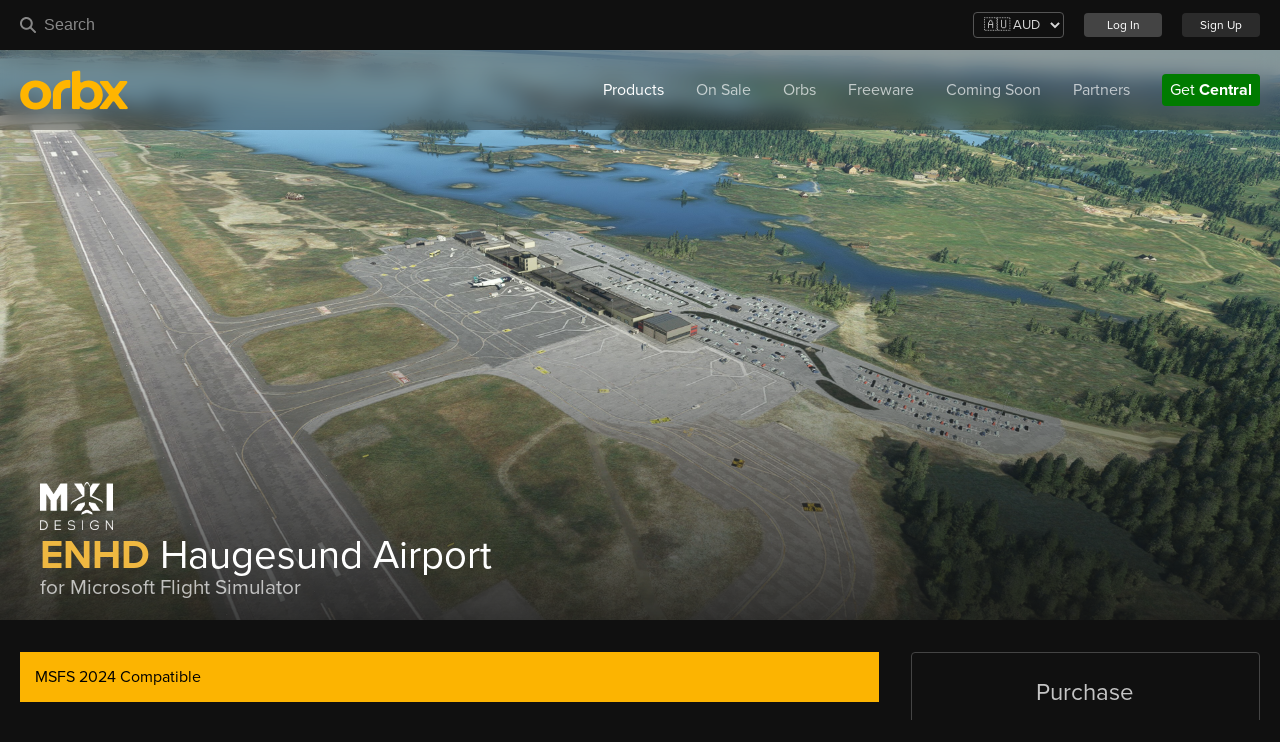

--- FILE ---
content_type: text/html; charset=UTF-8
request_url: https://orbxdirect.com/product/mxidesign-enhd-msfs
body_size: 97670
content:
<!DOCTYPE html>
<html lang="en">
<head>
    <meta charset="utf-8" />
    <meta name="viewport" content="width=device-width, initial-scale=1" />

    <link href="https://www.facebook.com" rel="preconnect" />
    <link href="https://connect.facebook.net" rel="preconnect" />
    <link href="https://p.typekit.net" rel="preconnect" />
    <link href="https://use.typekit.net" rel="preconnect" />
    <link href="https://fonts.googleapis.com" rel="preconnect" />
    <link href="https://orbxdirect.com/favicons/apple-touch-icon.png?id=1496efb6cf8579ab83f7d9a8fd4e37a5" rel="apple-touch-icon" sizes="180x180">
    <link type="image/png" href="https://orbxdirect.com/favicons/favicon-32x32.png?id=190220c6d0e2097d84725b60a96fd41f" rel="icon" sizes="32x32">
    <link type="image/png" href="https://orbxdirect.com/favicons/favicon-16x16.png?id=dc8985b0ab6cb4d085545e07f6e1dea2" rel="icon" sizes="16x16">
    <link href="https://orbxdirect.com/favicons/site.webmanifest?id=4c4d5a3bff664653918ef60ddff92a49" rel="manifest">
    <link href="https://orbxdirect.com/favicons/safari-pinned-tab.svg?id=825f84be03aa050cecf5c93ab69e3bb4" rel="mask-icon" color="#222222">
    <meta name="msapplication-TileColor" content="#222222">
    <meta name="theme-color" content="#ffffff">

        <meta name="description" content=" Haugesund Airport, Karmøy is an international airport serving the Haugaland region in Norway.">
    <meta name="theme-color" content="#efb841">
    <meta property="og:site_name" content="Orbx" />
    <meta property="image" content="https://cdn.orbxdirect.com/products/894/62428bed7a5a9.jpg" />
    <meta property="brand" content="Orbx" />

    <!-- Facebook Meta Tags -->
    <meta property="og:url" content="https://orbxdirect.com/product/mxidesign-enhd-msfs" />
    <meta property="og:type" content="product">
    <meta property="og:title" content="ENHD Haugesund Airport - Microsoft Flight Simulator" />
    <meta property="og:description" content=" Haugesund Airport, Karmøy is an international airport serving the Haugaland region in Norway." />
    <meta property="og:image" content="https://cdn.orbxdirect.com/products/894/62428bed7a5a9.jpg">

    <!-- Twitter Meta Tags -->
    <meta name="twitter:card" content="summary_large_image">
    <meta property="twitter:domain" content="orbxdirect.com">
    <meta property="twitter:url" content="https://orbxdirect.com/product/mxidesign-enhd-msfs">
    <meta name="twitter:title" content="ENHD Haugesund Airport - Microsoft Flight Simulator">
    <meta name="twitter:description" content=" Haugesund Airport, Karmøy is an international airport serving the Haugaland region in Norway.">
    <meta name="twitter:image" content="https://cdn.orbxdirect.com/products/894/62428bed7a5a9.jpg">

    <script type="application/ld+json" nonce="ECVDaMjxXWmegHuBSl1ZwMUYZGz6UbLT">
    {
    "@context":"https://schema.org",
    "@type":"Product",
    "productID":"mxidesign-enhd-msfs",
    "sku":"mxidesign-enhd-msfs",
    "name":"ENHD Haugesund Airport - Microsoft Flight Simulator",
    "description":" Haugesund Airport, Karmøy is an international airport serving the Haugaland region in Norway.",
    "url":"https://orbxdirect.com/product/mxidesign-enhd-msfs",
    "image": "https://cdn.orbxdirect.com/products/894/62428bed7a5a9.jpg",
    "brand":"orbx",
    "offers":[
                    {
                "@type":"Offer",
                "price":"8.7",
            "priceCurrency":"AUD",
            "itemCondition":"https://schema.org/NewCondition",
            "availability":"https://schema.org/InStock",
            "url":"https://orbxdirect.com/product/mxidesign-enhd-msfs"
        }

                ]
    }

    </script>

    <title>ENHD Haugesund Airport - Microsoft Flight Simulator - Orbx</title>

    <link href="https://fonts.googleapis.com/css?family=Roboto:300,400,500,700,900" rel="stylesheet">
    <link type="text/css" href="https://orbxdirect.com/css/orbx_store.css?id=365fcec4169f1311ae77fb078ee548e7" rel="stylesheet" />

    <script type="application/ld+json">
        {
          "@context": "http://schema.org",
          "@type": "Organization",
          "name": "Orbx",
          "url": "https://orbxdirect.com",
          "logo": "https://orbxdirect.com/img/logos/orbx-wordmark-neutral-black-smaller.png",
          "sameAs": [
            "https://www.facebook.com/orbxsystems"
          ]
        }
    </script>

    <script nonce="ECVDaMjxXWmegHuBSl1ZwMUYZGz6UbLT">
        var ORBX_BASE = "https:\/\/orbxdirect.com";
        var ORBX_CDN_BASE = "https:\/\/orbxdirect.com\/";
        var ORBX_CDN_UL = "https:\/\/cdn.orbxdirect.com\/";
    </script>

        <link href="https://orbxdirect.com/plugins/lightbox/css/lightbox.css?id=0d081434a9c5db42e7f8562d0ddb08b9" rel="stylesheet" />

            <script nonce="ECVDaMjxXWmegHuBSl1ZwMUYZGz6UbLT">
            (function(w, d, s, l, i) {
                w[l] = w[l] || [];
                w[l].push({
                    'gtm.start': new Date().getTime(),
                    event: 'gtm.js'
                });
                var f = d.getElementsByTagName(s)[0],
                    j = d.createElement(s),
                    dl = l != 'dataLayer' ? '&l=' + l : '';
                j.async = true;
                j.src =
                    'https://www.googletagmanager.com/gtm.js?id=' + i + dl;
                f.parentNode.insertBefore(j, f);
            })(window, document, 'script', 'dataLayer', "GTM-WCX4WK2");
        </script>

        <noscript><img src="https://www.facebook.com/tr?id=1538139743508020&ev=PageView&noscript=1" style="display:none" height="1" width="1" /></noscript>
    
</head>

<body class="custom-body-prod-mxidesign-enhd-msfs" >
            <noscript><iframe src="https://www.googletagmanager.com/ns.html?id=GTM-WCX4WK2" style="display:none;visibility:hidden" height="0" width="0"></iframe></noscript>
        <div class="pagewrap">
        <header class="product-header" style="background-image:url('https://cdn.orbxdirect.com/products/894/62428bed7a5a9.jpg'); background-position-x: center; background-position-y: center;">
    <div id="accountBar">
    <div class="header-centerpush">
        <div class="fixed-header-logo">
            <a class="header-orbx-logo" id="orbxlogotop" href="https://orbxdirect.com">
                <img id="orbxlogo" src="https://orbxdirect.com/img/logos/logo_flatwhite.png?id=801ea99c12d59df8768ded7a5d12c861" alt="Orbx Logo" />
            </a>
            <div class="header-search">
                <input id="global-search" type="text" placeholder="Search" spellcheck="false" maxlength="50">
            </div>
        </div>
        <ul>
            <li>
                <form action="https://orbxdirect.com/set-currency" method="POST">
                    <input type="hidden" name="_token" value="Qh7DbPndsw5YFON2GhTNgcxlCFpCgduypp6hPaud">                    <select id="nav-currency-select" class="custom-select" name="currency" onchange="this.form.submit()">
                        <option value="USD" >🇺🇸 USD</option>
                        <option value="EUR" >🇪🇺 EUR</option>
                        <option value="GBP" >🇬🇧 GBP</option>
                        <option value="AUD" selected>🇦🇺 AUD</option>
                    </select>
                </form>
            </li>

            
                                        <li>
                    <a class="btn btn-mini btn-primary" href="https://orbxdirect.com/login">Log In</a>
                </li>
                <li>
                    <a class="btn btn-mini btn-primary signup-btn" href="https://orbxdirect.com/signup">Sign Up</a>
                </li>
                    </ul>
    </div>
</div>    <div class="search-container">
  <div class="search-wrap">
    <div class="search" id="global-search-container" style="display: none">
      <div class="search-loading" id="global-search-loading">
        <a class="result result-loading" tabindex="0" href="#">
          <div class="result-thumb">
          </div>
          <div class="result-content">
            <h3 class="result-title"><strong data-property="primary_text"></strong> <span
                data-property="secondary_text"></span></h3>
            <h4 class="result-subtitle" data-property="platform_name"></h4>
            <h4 class="result-subtitle" data-property="company.name"></h4>
  
            <h4 class="result-subtitle result-price">
              <span data-property="pricing.price_formatted"></span>
              <span class="result-discount" data-property="pricing.base_formatted"></span>
            </h4>
          </div>
        </a>
        <a class="result result-loading" tabindex="0" href="#">
          <div class="result-thumb">
          </div>
          <div class="result-content">
            <h3 class="result-title"><strong data-property="primary_text"></strong> <span
                data-property="secondary_text"></span></h3>
            <h4 class="result-subtitle" data-property="platform_name"></h4>
            <h4 class="result-subtitle" data-property="company.name"></h4>
  
            <h4 class="result-subtitle result-price">
              <span data-property="pricing.price_formatted"></span>
              <span class="result-discount" data-property="pricing.base_formatted"></span>
            </h4>
          </div>
        </a>
      </div>
      <div class="search-loading search-no-results" id="global-search-none-found" style="display: none">
        <p>No products found.</p>
      </div>
      <div class="search-results" id="global-search-results">
  
      </div>
    </div>
  </div>
</div>    <div id="topbar">
        <div class="centerpush flex header-media" id="topbar-inner">
    <a class="orbxlogo" href="https://orbxdirect.com">
                    <img id="orbxlogo" src="https://orbxdirect.com/img/logos/Orbx-White-Gold-x4.gif?id=14a1fbc763e17390516ddd53826f1e03" alt="Orbx Jurassic Logo" />
            </a>

    <svg id="hamburger" height='42px' width='42px' fill="#FFFFFF" xmlns="http://www.w3.org/2000/svg" xmlns:xlink="http://www.w3.org/1999/xlink" viewBox="0 0 100 100" version="1.1" x="0px" y="0px">
        <g transform="translate(0,-952.36218)">
            <path style="text-indent:0;text-transform:none;direction:ltr;block-progression:tb;baseline-shift:baseline;color:#000000;enable-background:accumulate;" d="m 14,970.36216 c -2.7614,0 -5.0000001,2.2385 -5.0000001,5 0,2.76149 2.2386001,5 5.0000001,5 l 72,0 c 2.7614,0 5,-2.23851 5,-5 0,-2.7615 -2.2386,-5 -5,-5 z m 0,27 c -2.7614,0 -5.0000001,2.23845 -5.0000001,4.99994 0,2.7615 2.2386001,5 5.0000001,5 l 72,0 c 2.7614,0 5,-2.2385 5,-5 0,-2.76149 -2.2386,-4.99994 -5,-4.99994 z m 0,27.00004 c -2.7614,0 -5.0000001,2.2385 -5.0000001,5 0,2.7615 2.2386001,5 5.0000001,5 l 72,0 c 2.7614,0 5,-2.2385 5,-5 0,-2.7615 -2.2386,-5 -5,-5 z" fill="#FFFFFF" fill-opacity="1" stroke="none" marker="none" visibility="visible" display="inline" overflow="visible"></path>
        </g>
    </svg>

    <nav class="nav" id="mainnav">
        <div class="nav-mobile-search">
            <input id="global-search-mobile" type="text" placeholder="Search" spellcheck="false" maxlength="50">
        </div>
        <ul class="nav-list">
            <li class="nav-list-item">
                <a href="#" class="active">Products</a>
                <div class="submenu">
                    
                    
                    <ul class="submenu-category msfs">
                        <div class="submenu-content">
                            <li>
                                <h3 class="submenu-header">MSFS</h3>
                            </li>
                                                            <li>
                                    <a href="https://orbxdirect.com/category/africa/msfs" class="">
                                        Africa
                                    </a>
                                </li>
                                                            <li>
                                    <a href="https://orbxdirect.com/category/aircraft-tools/msfs" class="">
                                        Aircraft
                                    </a>
                                </li>
                                                            <li>
                                    <a href="https://orbxdirect.com/category/asia/msfs" class="">
                                        Asia
                                    </a>
                                </li>
                                                            <li>
                                    <a href="https://orbxdirect.com/category/europe/msfs" class="">
                                        Europe
                                    </a>
                                </li>
                                                            <li>
                                    <a href="https://orbxdirect.com/category/ftx-global/msfs" class="">
                                        Global Range
                                    </a>
                                </li>
                                                            <li>
                                    <a href="https://orbxdirect.com/category/liveries/msfs" class="">
                                        Liveries
                                    </a>
                                </li>
                                                            <li>
                                    <a href="https://orbxdirect.com/category/missions/msfs" class="">
                                        Missions
                                    </a>
                                </li>
                                                            <li>
                                    <a href="https://orbxdirect.com/category/north-america/msfs" class="">
                                        North America
                                    </a>
                                </li>
                                                            <li>
                                    <a href="https://orbxdirect.com/category/oceania/msfs" class="">
                                        Oceania
                                    </a>
                                </li>
                                                            <li>
                                    <a href="https://orbxdirect.com/category/sounds/msfs" class="">
                                        Sounds
                                    </a>
                                </li>
                                                            <li>
                                    <a href="https://orbxdirect.com/category/south-america/msfs" class="">
                                        South America
                                    </a>
                                </li>
                                                            <li>
                                    <a href="https://orbxdirect.com/category/utilities/msfs" class="">
                                        Utilities
                                    </a>
                                </li>
                                                    </div>
                    </ul>
                    <ul class="submenu-category esp">
                        <div class="submenu-content">
                            <li>
                                <h3 class="submenu-header">FSX / P3D</h3>
                            </li>
                                                            <li>
                                    <a href="https://orbxdirect.com/category/aircraft-tools/esp" class="">
                                        Aircraft
                                    </a>
                                </li>
                                                            <li>
                                    <a href="https://orbxdirect.com/category/europe/esp" class="">
                                        Europe
                                    </a>
                                </li>
                                                            <li>
                                    <a href="https://orbxdirect.com/category/ftx-global/esp" class="">
                                        Global Range
                                    </a>
                                </li>
                                                            <li>
                                    <a href="https://orbxdirect.com/category/north-america/esp" class="">
                                        North America
                                    </a>
                                </li>
                                                            <li>
                                    <a href="https://orbxdirect.com/category/oceania/esp" class="">
                                        Oceania
                                    </a>
                                </li>
                                                    </div>
                    </ul>
                    <ul class="submenu-category xpl">
                        <div class="submenu-content">
                            <li>
                                <h3 class="submenu-header">X-Plane</h3>
                            </li>
                                                            <li>
                                    <a href="https://orbxdirect.com/category/asia/xp" class="">
                                        Asia
                                    </a>
                                </li>
                                                            <li>
                                    <a href="https://orbxdirect.com/category/europe/xp" class="">
                                        Europe
                                    </a>
                                </li>
                                                            <li>
                                    <a href="https://orbxdirect.com/category/north-america/xp" class="">
                                        North America
                                    </a>
                                </li>
                                                            <li>
                                    <a href="https://orbxdirect.com/category/oceania/xp" class="">
                                        Oceania
                                    </a>
                                </li>
                                                    </div>
                    </ul>
                    <ul class="submenu-category xpl">
                        <div class="submenu-content">
                            <li>
                                <h3 class="submenu-header">Aerofly FS 2</h3>
                            </li>
                                                            <li>
                                    <a href="https://orbxdirect.com/category/europe/afs2" class="">
                                        Europe
                                    </a>
                                </li>
                                                            <li>
                                    <a href="https://orbxdirect.com/category/north-america/afs2" class="">
                                        North America
                                    </a>
                                </li>
                                                    </div>
                    </ul>
                    <ul class="submenu-category twrsim">
                        <div class="submenu-content">
                            <li>
                                <h3 class="submenu-header">Tower! Simulator 3</h3>
                            </li>
                                                            <li>
                                    <a href="https://orbxdirect.com/category/asia/twrsim" class="">
                                        Asia
                                    </a>
                                </li>
                                                            <li>
                                    <a href="https://orbxdirect.com/category/europe/twrsim" class="">
                                        Europe
                                    </a>
                                </li>
                                                            <li>
                                    <a href="https://orbxdirect.com/category/north-america/twrsim" class="">
                                        North America
                                    </a>
                                </li>
                                                    </div>
                    </ul>
                    <ul class="submenu-category dcs">
                        <div class="submenu-content">
                            <li>
                                <h3 class="submenu-header">Digital Combat Simulator</h3>
                            </li>
                            <li>
                                <a href="https://orbxdirect.com/product/orbx-kola-dcs" class="">
                                    DCS Kola
                                </a>
                            </li>
                            <li>
                                <a href="https://orbxdirect.com/category/missions/dcs" class="">
                                    Missions
                                </a>
                            </li>
                        </div>
                    </ul>
            </li>

            <li class="nav-list-item">
                <a href="https://orbxdirect.com/on-sale" class="">On Sale</a>
            </li>

            <li class="nav-list-item">
                <a href="https://orbxdirect.com/orbs/info" class="">Orbs</a>
            </li>

            <li class="nav-list-item">
                <a href="https://orbxdirect.com/freeware" class="">Freeware</a>
            </li>

            <li class="nav-list-item">
                <a href="https://orbxdirect.com/coming-soon" class="">Coming Soon</a>
            </li>

            <li class="nav-list-item">
                <a href="#">Partners</a>
                <div class="submenu">
                    <ul class="submenu-category partners">
                        <div class="submenu-content">
                                                                                                <li>
                                        <a href="https://orbxdirect.com/partner/a2a-simulations" class="">
                                            A2A Simulations
                                        </a>
                                    </li>
                                                                    <li>
                                        <a href="https://orbxdirect.com/partner/adventum-simulations" class="">
                                            Adventum Simulations
                                        </a>
                                    </li>
                                                                    <li>
                                        <a href="https://orbxdirect.com/partner/aerial-simulations" class="">
                                            Aerial Simulations
                                        </a>
                                    </li>
                                                                    <li>
                                        <a href="https://orbxdirect.com/partner/aero-cb" class="">
                                            Aero CB
                                        </a>
                                    </li>
                                                                    <li>
                                        <a href="https://orbxdirect.com/partner/aerodesigns" class="">
                                            AeroDesigns
                                        </a>
                                    </li>
                                                                    <li>
                                        <a href="https://orbxdirect.com/partner/aeroplane-heaven" class="">
                                            Aeroplane Heaven
                                        </a>
                                    </li>
                                                                    <li>
                                        <a href="https://orbxdirect.com/partner/aerosoft" class="">
                                            Aerosoft
                                        </a>
                                    </li>
                                                                    <li>
                                        <a href="https://orbxdirect.com/partner/ag-sim" class="">
                                            AG Sim
                                        </a>
                                    </li>
                                                                    <li>
                                        <a href="https://orbxdirect.com/partner/airfoillabs" class="">
                                            Airfoillabs
                                        </a>
                                    </li>
                                                                    <li>
                                        <a href="https://orbxdirect.com/partner/alrocreation" class="">
                                            AlroCreation
                                        </a>
                                    </li>
                                                                    <li>
                                        <a href="https://orbxdirect.com/partner/amsim" class="">
                                            AmSim
                                        </a>
                                    </li>
                                                                    <li>
                                        <a href="https://orbxdirect.com/partner/atelic" class="">
                                            Atelic
                                        </a>
                                    </li>
                                                                    <li>
                                        <a href="https://orbxdirect.com/partner/auscene" class="">
                                            AUscene
                                        </a>
                                    </li>
                                                                    <li>
                                        <a href="https://orbxdirect.com/partner/aviaart" class="">
                                            Aviaart
                                        </a>
                                    </li>
                                                                    <li>
                                        <a href="https://orbxdirect.com/partner/aviation-sans-frontières" class="">
                                            Aviation Sans Frontières
                                        </a>
                                    </li>
                                                                    <li>
                                        <a href="https://orbxdirect.com/partner/aviation-sim-design" class="">
                                            Aviation Sim Design
                                        </a>
                                    </li>
                                                                    <li>
                                        <a href="https://orbxdirect.com/partner/aviotek" class="">
                                            Aviotek Simulation Software
                                        </a>
                                    </li>
                                                                    <li>
                                        <a href="https://orbxdirect.com/partner/axonos" class="">
                                            Axonos
                                        </a>
                                    </li>
                                                                    <li>
                                        <a href="https://orbxdirect.com/partner/azurpoly" class="">
                                            AzurPoly
                                        </a>
                                    </li>
                                                                    <li>
                                        <a href="https://orbxdirect.com/partner/backwood-studios" class="">
                                            Backwood Studios
                                        </a>
                                    </li>
                                                                    <li>
                                        <a href="https://orbxdirect.com/partner/beam-eye-tracker" class="">
                                            Beam Eye Tracker
                                        </a>
                                    </li>
                                                                    <li>
                                        <a href="https://orbxdirect.com/partner/big-radials" class="">
                                            Big Radials
                                        </a>
                                    </li>
                                                                    <li>
                                        <a href="https://orbxdirect.com/partner/biosphere" class="">
                                            Biosphere
                                        </a>
                                    </li>
                                                                    <li>
                                        <a href="https://orbxdirect.com/partner/blackbird-simulations" class="">
                                            Blackbird Simulations
                                        </a>
                                    </li>
                                                                    <li>
                                        <a href="https://orbxdirect.com/partner/boris-audio-works" class="">
                                            Boris Audio Works
                                        </a>
                                    </li>
                                                                    <li>
                                        <a href="https://orbxdirect.com/partner/burning-blue-design" class="">
                                            Burning Blue Design
                                        </a>
                                    </li>
                                                                    <li>
                                        <a href="https://orbxdirect.com/partner/canadianflightsimstudios" class="">
                                            CanadianFlightSimStudios
                                        </a>
                                    </li>
                                                                    <li>
                                        <a href="https://orbxdirect.com/partner/carenado" class="">
                                            Carenado
                                        </a>
                                    </li>
                                                                    <li>
                                        <a href="https://orbxdirect.com/partner/cartayna-files" class="">
                                            Cartayna Files
                                        </a>
                                    </li>
                                                                    <li>
                                        <a href="https://orbxdirect.com/partner/cheesy-simulations" class="">
                                            Cheesy Simulations
                                        </a>
                                    </li>
                                                                    <li>
                                        <a href="https://orbxdirect.com/partner/cli4d-designs" class="">
                                            Cli4D Designs
                                        </a>
                                    </li>
                                                                    <li>
                                        <a href="https://orbxdirect.com/partner/cloudsurf-asia" class="">
                                            Cloudsurf Asia Simulations
                                        </a>
                                    </li>
                                                                    <li>
                                        <a href="https://orbxdirect.com/partner/cowansim" class="">
                                            CowanSim
                                        </a>
                                    </li>
                                                                    <li>
                                        <a href="https://orbxdirect.com/partner/creatorofworlds-cows" class="">
                                            COWS
                                        </a>
                                    </li>
                                                                    <li>
                                        <a href="https://orbxdirect.com/partner/creative-mesh" class="">
                                            Creative Mesh
                                        </a>
                                    </li>
                                                                    <li>
                                        <a href="https://orbxdirect.com/partner/darkblue-scenery" class="">
                                            DarkBlue Scenery
                                        </a>
                                    </li>
                                                                    <li>
                                        <a href="https://orbxdirect.com/partner/dfflyer-direct" class="">
                                            Dfflyer Direct
                                        </a>
                                    </li>
                                                                    <li>
                                        <a href="https://orbxdirect.com/partner/digital-design" class="">
                                            Digital Design
                                        </a>
                                    </li>
                                                                    <li>
                                        <a href="https://orbxdirect.com/partner/drzewiecki-design" class="">
                                            Drzewiecki Design
                                        </a>
                                    </li>
                                                                    <li>
                                        <a href="https://orbxdirect.com/partner/dsd-simulations" class="">
                                            DSD Simulations
                                        </a>
                                    </li>
                                                                    <li>
                                        <a href="https://orbxdirect.com/partner/echo-19-audio" class="">
                                            Echo 19 Audio
                                        </a>
                                    </li>
                                                                    <li>
                                        <a href="https://orbxdirect.com/partner/emerald-scenery-design" class="">
                                            Emerald Scenery Design
                                        </a>
                                    </li>
                                                                    <li>
                                        <a href="https://orbxdirect.com/partner/feelthere" class="">
                                            FeelThere
                                        </a>
                                    </li>
                                                                    <li>
                                        <a href="https://orbxdirect.com/partner/flight-fx" class="">
                                            Flight FX
                                        </a>
                                    </li>
                                                                    <li>
                                        <a href="https://orbxdirect.com/partner/flight-level-24" class="">
                                            Flight Level 24
                                        </a>
                                    </li>
                                                                    <li>
                                        <a href="https://orbxdirect.com/partner/flightsimgames" class="">
                                            FlightSimGames
                                        </a>
                                    </li>
                                                                    <li>
                                        <a href="https://orbxdirect.com/partner/fly2high" class="">
                                            Fly2High
                                        </a>
                                    </li>
                                                                    <li>
                                        <a href="https://orbxdirect.com/partner/flyboy" class="">
                                            FlyBoy
                                        </a>
                                    </li>
                                                                    <li>
                                        <a href="https://orbxdirect.com/partner/flying-fries" class="">
                                            Flying Fries
                                        </a>
                                    </li>
                                                                    <li>
                                        <a href="https://orbxdirect.com/partner/flyingart" class="">
                                            FlyingArt
                                        </a>
                                    </li>
                                                                    <li>
                                        <a href="https://orbxdirect.com/partner/flytampa" class="">
                                            FlyTampa
                                        </a>
                                    </li>
                                                                    <li>
                                        <a href="https://orbxdirect.com/partner/fox-two-models" class="">
                                            Fox Two Models
                                        </a>
                                    </li>
                                                                    <li>
                                        <a href="https://orbxdirect.com/partner/france-vfr" class="">
                                            France VFR
                                        </a>
                                    </li>
                                                                    <li>
                                        <a href="https://orbxdirect.com/partner/fs-academy" class="">
                                            FS Academy
                                        </a>
                                    </li>
                                                                    <li>
                                        <a href="https://orbxdirect.com/partner/fsconcepts" class="">
                                            FSConcepts
                                        </a>
                                    </li>
                                                                    <li>
                                        <a href="https://orbxdirect.com/partner/fsimstudios" class="">
                                            FSimStudios
                                        </a>
                                    </li>
                                                                    <li>
                                        <a href="https://orbxdirect.com/partner/gaya-simulations" class="">
                                            Gaya Simulations
                                        </a>
                                    </li>
                                                                    <li>
                                        <a href="https://orbxdirect.com/partner/gazsim" class="">
                                            GazSim
                                        </a>
                                    </li>
                                                                    <li>
                                        <a href="https://orbxdirect.com/partner/georeality-design" class="">
                                            GeoReality Design
                                        </a>
                                    </li>
                                                                    <li>
                                        <a href="https://orbxdirect.com/partner/golden-key-studio" class="">
                                            Golden Key Studio
                                        </a>
                                    </li>
                                                                    <li>
                                        <a href="https://orbxdirect.com/partner/hangar-studios-713" class="">
                                            Hangar Studios 713
                                        </a>
                                    </li>
                                                                    <li>
                                        <a href="https://orbxdirect.com/partner/horizon-simulations" class="">
                                            Horizon Simulations
                                        </a>
                                    </li>
                                                                    <li>
                                        <a href="https://orbxdirect.com/partner/hues-color-the-sky" class="">
                                            HUES - Color the Sky
                                        </a>
                                    </li>
                                                                    <li>
                                        <a href="https://orbxdirect.com/partner/hungary-vfr" class="">
                                            Hungary VFR
                                        </a>
                                    </li>
                                                                    <li>
                                        <a href="https://orbxdirect.com/partner/immersive-audio" class="">
                                            Immersive Audio
                                        </a>
                                    </li>
                                                                    <li>
                                        <a href="https://orbxdirect.com/partner/indiafoxtecho" class="">
                                            IndiaFoxtEcho
                                        </a>
                                    </li>
                                                                    <li>
                                        <a href="https://orbxdirect.com/partner/iris-simulations" class="">
                                            IRIS Simulations
                                        </a>
                                    </li>
                                                                    <li>
                                        <a href="https://orbxdirect.com/partner/iron-sim" class="">
                                            Iron Sim
                                        </a>
                                    </li>
                                                                    <li>
                                        <a href="https://orbxdirect.com/partner/jetstream-designs" class="">
                                            JetStream Designs
                                        </a>
                                    </li>
                                                                    <li>
                                        <a href="https://orbxdirect.com/partner/levelup" class="">
                                            LevelUp
                                        </a>
                                    </li>
                                                                    <li>
                                        <a href="https://orbxdirect.com/partner/mm-simulations" class="">
                                            M&#039;M Simulations
                                        </a>
                                    </li>
                                                                    <li>
                                        <a href="https://orbxdirect.com/partner/mango-studios" class="">
                                            Mango Studios
                                        </a>
                                    </li>
                                                                    <li>
                                        <a href="https://orbxdirect.com/partner/miltech-simulations" class="">
                                            Miltech Simulations
                                        </a>
                                    </li>
                                                                    <li>
                                        <a href="https://orbxdirect.com/partner/mk-studios" class="">
                                            MK-STUDIOS
                                        </a>
                                    </li>
                                                                    <li>
                                        <a href="https://orbxdirect.com/partner/msk-productions" class="">
                                            MSK Productions
                                        </a>
                                    </li>
                                                                    <li>
                                        <a href="https://orbxdirect.com/partner/mxi-design" class="">
                                            MXI Design
                                        </a>
                                    </li>
                                                                    <li>
                                        <a href="https://orbxdirect.com/partner/netdesign" class="">
                                            NetDesign
                                        </a>
                                    </li>
                                                                    <li>
                                        <a href="https://orbxdirect.com/partner/northern-sky-studio" class="">
                                            Northern Sky Studio
                                        </a>
                                    </li>
                                                                    <li>
                                        <a href="https://orbxdirect.com/partner/novawing24" class="">
                                            Novawing24
                                        </a>
                                    </li>
                                                                    <li>
                                        <a href="https://orbxdirect.com/partner/nvidia" class="">
                                            NVIDIA
                                        </a>
                                    </li>
                                                                    <li>
                                        <a href="https://orbxdirect.com/partner/nza-simulations" class="">
                                            NZA Simulations
                                        </a>
                                    </li>
                                                                    <li>
                                        <a href="https://orbxdirect.com/partner/papa-delta-studio" class="">
                                            Papa Delta Studio
                                        </a>
                                    </li>
                                                                    <li>
                                        <a href="https://orbxdirect.com/partner/passenger2" class="">
                                            Passenger2
                                        </a>
                                    </li>
                                                                    <li>
                                        <a href="https://orbxdirect.com/partner/photorico-scenery" class="">
                                            Photorico Scenery
                                        </a>
                                    </li>
                                                                    <li>
                                        <a href="https://orbxdirect.com/partner/pilot-plus" class="">
                                            Pilot Plus
                                        </a>
                                    </li>
                                                                    <li>
                                        <a href="https://orbxdirect.com/partner/pilots" class="">
                                            PILOT&#039;S
                                        </a>
                                    </li>
                                                                    <li>
                                        <a href="https://orbxdirect.com/partner/propair-flight" class="">
                                            Propair Flight
                                        </a>
                                    </li>
                                                                    <li>
                                        <a href="https://orbxdirect.com/partner/pushback-studio" class="">
                                            Pushback Studio
                                        </a>
                                    </li>
                                                                    <li>
                                        <a href="https://orbxdirect.com/partner/pyramid-8-studios" class="">
                                            Pyramid 8 Studios
                                        </a>
                                    </li>
                                                                    <li>
                                        <a href="https://orbxdirect.com/partner/rex-simulations" class="">
                                            REX Simulations
                                        </a>
                                    </li>
                                                                    <li>
                                        <a href="https://orbxdirect.com/partner/roman-design" class="">
                                            Roman Design
                                        </a>
                                    </li>
                                                                    <li>
                                        <a href="https://orbxdirect.com/partner/samscene3d" class="">
                                            SamScene3D
                                        </a>
                                    </li>
                                                                    <li>
                                        <a href="https://orbxdirect.com/partner/saviart" class="">
                                            SaviArt
                                        </a>
                                    </li>
                                                                    <li>
                                        <a href="https://orbxdirect.com/partner/seafront-simulations" class="">
                                            Seafront Simulations
                                        </a>
                                    </li>
                                                                    <li>
                                        <a href="https://orbxdirect.com/partner/shunts-scenery" class="">
                                            Shunts Scenery
                                        </a>
                                    </li>
                                                                    <li>
                                        <a href="https://orbxdirect.com/partner/siamflight" class="">
                                            SiamFlight
                                        </a>
                                    </li>
                                                                    <li>
                                        <a href="https://orbxdirect.com/partner/sim-design-group" class="">
                                            Sim Design Group
                                        </a>
                                    </li>
                                                                    <li>
                                        <a href="https://orbxdirect.com/partner/sim-skunk-works" class="">
                                            Sim Skunk Works
                                        </a>
                                    </li>
                                                                    <li>
                                        <a href="https://orbxdirect.com/partner/simpunk" class="">
                                            Simpunk
                                        </a>
                                    </li>
                                                                    <li>
                                        <a href="https://orbxdirect.com/partner/simultech" class="">
                                            Simultech
                                        </a>
                                    </li>
                                                                    <li>
                                        <a href="https://orbxdirect.com/partner/simworks-studios" class="">
                                            SimWorks Studios
                                        </a>
                                    </li>
                                                                    <li>
                                        <a href="https://orbxdirect.com/partner/skyhigh-studios" class="">
                                            SkyHigh Studios
                                        </a>
                                    </li>
                                                                    <li>
                                        <a href="https://orbxdirect.com/partner/skymatrix-studios" class="">
                                            SkyMatrix Studios
                                        </a>
                                    </li>
                                                                    <li>
                                        <a href="https://orbxdirect.com/partner/skyward-simulations" class="">
                                            Skyward Simulations
                                        </a>
                                    </li>
                                                                    <li>
                                        <a href="https://orbxdirect.com/partner/slhsimdesigns" class="">
                                            SLHsimdesigns
                                        </a>
                                    </li>
                                                                    <li>
                                        <a href="https://orbxdirect.com/partner/sofly" class="">
                                            SoFly
                                        </a>
                                    </li>
                                                                    <li>
                                        <a href="https://orbxdirect.com/partner/sonicviz" class="">
                                            Sonicviz
                                        </a>
                                    </li>
                                                                    <li>
                                        <a href="https://orbxdirect.com/partner/supersonic" class="">
                                            SuperSonic
                                        </a>
                                    </li>
                                                                    <li>
                                        <a href="https://orbxdirect.com/partner/taimodels" class="">
                                            TAIMODELS
                                        </a>
                                    </li>
                                                                    <li>
                                        <a href="https://orbxdirect.com/partner/terracolor" class="">
                                            TerraColor
                                        </a>
                                    </li>
                                                                    <li>
                                        <a href="https://orbxdirect.com/partner/terrainy-studios" class="">
                                            Terrainy Studios
                                        </a>
                                    </li>
                                                                    <li>
                                        <a href="https://orbxdirect.com/partner/tfdi-design" class="">
                                            TFDi Design
                                        </a>
                                    </li>
                                                                    <li>
                                        <a href="https://orbxdirect.com/partner/the-secret-studio" class="">
                                            The Secret Studio
                                        </a>
                                    </li>
                                                                    <li>
                                        <a href="https://orbxdirect.com/partner/togstad-simulation" class="">
                                            Togstad Simulation Products
                                        </a>
                                    </li>
                                                                    <li>
                                        <a href="https://orbxdirect.com/partner/trespass-vr" class="">
                                            Trespass VR
                                        </a>
                                    </li>
                                                                    <li>
                                        <a href="https://orbxdirect.com/partner/tukanflightsim" class="">
                                            TukanFlightSim
                                        </a>
                                    </li>
                                                                    <li>
                                        <a href="https://orbxdirect.com/partner/tuwaiq-designs" class="">
                                            Tuwaiq Designs
                                        </a>
                                    </li>
                                                                    <li>
                                        <a href="https://orbxdirect.com/partner/va-systems" class="">
                                            VA Systems
                                        </a>
                                    </li>
                                                                    <li>
                                        <a href="https://orbxdirect.com/partner/venom-labs" class="">
                                            Venom Labs
                                        </a>
                                    </li>
                                                                    <li>
                                        <a href="https://orbxdirect.com/partner/venom-zero-productions" class="">
                                            Venom Zero Productions
                                        </a>
                                    </li>
                                                                    <li>
                                        <a href="https://orbxdirect.com/partner/verticalsim" class="">
                                            Verticalsim
                                        </a>
                                    </li>
                                                                    <li>
                                        <a href="https://orbxdirect.com/partner/wf-scenery-studio" class="">
                                            WF Scenery Studio
                                        </a>
                                    </li>
                                                                    <li>
                                        <a href="https://orbxdirect.com/partner/x-codr-designs" class="">
                                            X-Codr Designs
                                        </a>
                                    </li>
                                                                    <li>
                                        <a href="https://orbxdirect.com/partner/xenviro" class="">
                                            xEnviro
                                        </a>
                                    </li>
                                                                                    </div>
                    </ul>
                </div>
            </li>

            <li class="nav-list-item nav-list-item-central">
                <a class="btn btn-success" href="https://orbxdirect.com/central">Get <strong>Central</strong></a>
            </li>
        </ul>
    </nav>
</div>
    </div>
                <div class="product-header-inner">
        <div class="product-header-content">
            <div class="options-left">
                                    <img class="company-logo" src="https://cdn.orbxdirect.com/companies/mxi-design-8beeb55fcb-overlay.png" />
                                <h1><span>ENHD</span>
                    Haugesund Airport</h1>
                <div class="simulator">for Microsoft Flight Simulator</div>
            </div>
            <div class="options-right">
                            </div>
        </div>
    </div>
    </header>
                    <section class="content centerpush custom-comp-mxi-design custom-prod-mxidesign-enhd-msfs">
        <div class="info">
            <div class="metainfo">
                <div class="callout-brand">
        MSFS 2024 Compatible
    </div>
                
                                    <div class="discounted">This product is discounted by
                        <strong>
                                                            40%
                                                    </strong>

                        with the <strong>MXI Design Winter Sale 2026</strong>.
                                                    <span id="discountTimeRemaining"></span>
                                            </div>
                
                                    <div class="description"><p>Haugesund Airport, Karmøy (Norwegian: Haugesund lufthavn, Karmøy; IATA: HAU, ICAO: ENHD) is an international airport serving the Haugaland region in Norway. It is located just outside the town of Haugesund on the Helganes peninsula on the island of Karmøy in the municipality of Karmøy, Rogaland county, Norway. The airport features a 2,120-meter (6,960 ft) runway aligned 13/31. Scandinavian Airlines (SAS) and Norwegian Air Shuttle provide services to Oslo. Haugesund Airport also offers discounts on international routes and has some services from low-cost carriers. The airport handled 694,005 passengers in 2014.</p>
<p>The airport opened on 8 April 1975. In addition to SAS flights to the capital, the airport has variously seen services by Nordsjøfly, Braathens SAFE, Busy Bee, Coast Aero Center, Coast Air Norwegian and SAS Commuter to smaller domestic destinations. A new international terminal opened in 1989. Except for occasional routes to Aberdeen, regular international flights commenced in 1998. Ryanair started services in 2003, after which the runway was extended 400 meters (1,300 ft).</p>
</div>
                
                                    <h2>Key Features</h2>

                    <ul class="key-features">
                                                    <li>Up to Date Ground Layout</li>
                                                    <li>Detailed ground polygons and markings</li>
                                                    <li>Accurately modelled airport buildings for the best rendition of the airport</li>
                                                    <li>PBR Textured on all airport buildings</li>
                                                    <li>Animated Flags</li>
                                            </ul>
                
                
            </div>

            <div class="product-sidebar">
                <div class="buybox">
        
                                    <span class="purchasetitle">Purchase</span>
            
                            <span class="oldprice">$14.50 AUD</span>        
            
            <span class="price" style="padding-bottom: 0">$8.70 AUD</span>

                            <div style="margin-bottom: 2rem;">
                    
                                            Sales tax will be calculated at checkout where applicable.
                                    </div>
            
                            <div class="multicurrency" title="These prices are an estimate only. Your card will still be charged in Australian Dollars (AUD)" style="font-size: 18px;margin-bottom: 5px;">
                                        
                                            US$5.97 <span style="color: #484848;">|</span>
                    
                                            €5,05 <span style="color: #484848;">|</span>
                                        
                                            £4.41
                                    </div>
                <div style="margin-bottom: 20px;">
                    <a href="https://orbx.to/currency-estimates" style="color: #00aaef;font-style: italic;font-size: 13px;">
                        USD, EUR, GBP estimates only
                    </a>
                </div>
            
            
                            <div>
                    <span class="primary">
                        This purchase will earn you <strong>5</strong> Orbs!
                                            </span>
                </div>
                <br />
            
            <div>
                                    <form id="addToCartForm" action="https://orbxdirect.com/cart/add/894" method="POST">
                        <input type="hidden" name="_token" value="Qh7DbPndsw5YFON2GhTNgcxlCFpCgduypp6hPaud">

                        
                                                    <button class="btn btn-success btn-big btn-fw" id="addToCart" type="submit" rel="nofollow">Add to Cart</button>
                                            </form>
                            </div>
            </div>
                                                                                                </div>
        </div>

        <hr class="divider my-4">

                    <h2>Screenshots</h2>
            <div class="screenshots">
                <div class="screenshotlist">

                                            <a data-lightbox="product" href="https://cdn.orbxdirect.com/products/894/62428c04913fb.jpg"><img src="https://cdn.orbxdirect.com/products/894/62428c04913fb-400x225.jpg" alt="ENHD Haugesund Airport - Microsoft Flight Simulator screenshot" /></a>
                                            <a data-lightbox="product" href="https://cdn.orbxdirect.com/products/894/62428c04c67da.jpg"><img src="https://cdn.orbxdirect.com/products/894/62428c04c67da-400x225.jpg" alt="ENHD Haugesund Airport - Microsoft Flight Simulator screenshot" /></a>
                                            <a data-lightbox="product" href="https://cdn.orbxdirect.com/products/894/62428c0c057fc.jpg"><img src="https://cdn.orbxdirect.com/products/894/62428c0c057fc-400x225.jpg" alt="ENHD Haugesund Airport - Microsoft Flight Simulator screenshot" /></a>
                                            <a data-lightbox="product" href="https://cdn.orbxdirect.com/products/894/62428c0d40d16.jpg"><img src="https://cdn.orbxdirect.com/products/894/62428c0d40d16-400x225.jpg" alt="ENHD Haugesund Airport - Microsoft Flight Simulator screenshot" /></a>
                                            <a data-lightbox="product" href="https://cdn.orbxdirect.com/products/894/62428c152926f.jpg"><img src="https://cdn.orbxdirect.com/products/894/62428c152926f-400x225.jpg" alt="ENHD Haugesund Airport - Microsoft Flight Simulator screenshot" /></a>
                                            <a data-lightbox="product" href="https://cdn.orbxdirect.com/products/894/62428c16eec89.jpg"><img src="https://cdn.orbxdirect.com/products/894/62428c16eec89-400x225.jpg" alt="ENHD Haugesund Airport - Microsoft Flight Simulator screenshot" /></a>
                                            <a data-lightbox="product" href="https://cdn.orbxdirect.com/products/894/62428c20aae04.jpg"><img src="https://cdn.orbxdirect.com/products/894/62428c20aae04-400x225.jpg" alt="ENHD Haugesund Airport - Microsoft Flight Simulator screenshot" /></a>
                                            <a data-lightbox="product" href="https://cdn.orbxdirect.com/products/894/62428c2269cad.jpg"><img src="https://cdn.orbxdirect.com/products/894/62428c2269cad-400x225.jpg" alt="ENHD Haugesund Airport - Microsoft Flight Simulator screenshot" /></a>
                                            <a data-lightbox="product" href="https://cdn.orbxdirect.com/products/894/62428c27ef17e.jpg"><img src="https://cdn.orbxdirect.com/products/894/62428c27ef17e-400x225.jpg" alt="ENHD Haugesund Airport - Microsoft Flight Simulator screenshot" /></a>
                    
                </div>

                                    <a class="morescreenshots" data-id="mxidesign-enhd-msfs" href="#"><span class="btn btn-primary">Show More
                            Screenshots</span></a>
                            </div>
            <hr class="divider my-4">
        
        
        
        
        
                    <h2>Developer</h2>
                            <p>This product has been produced by MXI Design. For MXI Design
                    product support, please go to <a href="https://mxi-design.com/">https://mxi-design.com/</a>
                </p>
                        <a class=" btn btn-blue" href="https://orbxdirect.com/partner/mxi-design">View
                MXI Design on OrbxDirect</a><br><br>
            <hr class="divider my-4">
        
        
        <div class="product-compatibility">
            <h2 id="compatibility">Compatibility</h2>
                            <h3>General</h3>
                                    <p>
                        You will need <a href="https://orbxdirect.com/central">Orbx Central</a> to download and install this
                        product. Orbx
                        Central runs on Windows 7+, macOS and Linux. An internet connection is also required.
                    </p>
                            
            
            <div class="system-requirements">
                
                            </div>

                            <p>
                    The download size of this product is 541.24 MB. It uses
                    1.77 GB when installed.
                </p>
            
            <h3>Supported Simulators</h3>
            <p>This product is compatible with the following simulators:</p>

                            <ul class="compatibility">
                                            <li>Microsoft Flight Simulator</li>
                                            <li>Microsoft Flight Simulator 2024</li>
                                    </ul>
            
            <h3>Supported Operating Systems</h3>
            <p>This product is compatible with the following operating systems:
            <ul class="compatibility">
                                    <li class="is-os is-supported">
                        <svg xmlns="http://www.w3.org/2000/svg" viewBox="0 0 147 147"><defs><style>.a{fill:#fff;}</style></defs><path class="a" d="M0,73.5V20.543l61.25-8.3V73.5Zm67.375,0H147V0L67.375,11.068ZM61.25,79.625H0v46.832l61.25,8.3V79.625Zm6.125,0v56.313L147,147V79.625Z"/></svg>
                        Windows
                    </li>
                                                            </ul>

            
            
            
                    </div>
    </section>
            <script nonce="ECVDaMjxXWmegHuBSl1ZwMUYZGz6UbLT">
            // strtotime returns seconds from epoch
            const epochInSeconds = '1769990100'
            const endTimeEpochInMs = epochInSeconds * 1000;

            const elem = document.getElementById("discountTimeRemaining");
            const x = setInterval(() => {
                const now = new Date().getTime(); // returns milliseconds from epoch
                const distance = endTimeEpochInMs - now;

                if (distance < 0) {
                    clearInterval(x);
                    elem.innerHTML = "Discount Expired.";
                    return;
                }

                // Time calculations for days, hours, minutes and seconds
                const days = Math.floor(distance / (1000 * 60 * 60 * 24));
                const hours = Math.floor((distance % (1000 * 60 * 60 * 24)) / (1000 * 60 * 60));
                const minutes = Math.floor((distance % (1000 * 60 * 60)) / (1000 * 60));
                const seconds = Math.floor((distance % (1000 * 60)) / 1000);

                elem.innerHTML = `Discount ends in: ${days}d ${hours}h ${minutes}m ${seconds}s `;
            }, 1000);
        </script>
    
        <script nonce="ECVDaMjxXWmegHuBSl1ZwMUYZGz6UbLT">
    const orbsModal = document.getElementById('modal-orbs');
    const redeemBtn = document.getElementById('btn-orbs-redeem');

    if (redeemBtn) {
        redeemBtn.addEventListener('click', () => {
            document.getElementById('modal-orbs').classList.add('is-open');
        });
    }

    if (orbsModal) {
        orbsModal.addEventListener('click', (event) => {
            if (event.target === orbsModal) {
                orbsModal.classList.remove('is-open');
            }
        });
    }
</script>
    </div>
    <script nonce="ECVDaMjxXWmegHuBSl1ZwMUYZGz6UbLT">
        var page_view = {
            affiliation: 'OrbxDirect',
            action_source: 'website',
            external_id: 0,
            email: '',
            name: '',
            country: '',
            state: ''
        };
        window.dataLayer.push(page_view);
    </script>
    <footer id="footerElement">
	<div class="footer-container centerpush">
		<div class="footer-left">
			<p>&copy; Orbx Simulation Systems 2026</p>
						<p><small>VAT included in all prices where applicable.</small></p>
					</div>
		<div class="footer-right">
			<div class="item">
				<a href="https://orbx.group/about-orbx">About</a>
				<a href="https://orbxstudios.com/commercial-services/">Commercial</a>
				<a href="https://orbxstudios.com/eula">EULA</a>
				<a href="https://orbxstudios.com/privacy-policy">Privacy</a>
				<a href="https://orbxsystems.com/forum">Forum</a>
				<a href="https://orbxdirect.com/refunds">Refunds</a>
				<a href="https://orbxdirect.com/support">Support</a>
				<a href="https://orbxdirect.com/demos">Demos</a>
				<a href="https://orbxdirect.com/bundles">Bundles</a>
				<a href="https://facebook.com/orbxsystems" target="_blank" rel="noopener" aria-label="Facebook">
					<svg viewBox="0 0 512 512"><path d="M211.9 197.4h-36.7v59.9h36.7V433.1h70.5V256.5h49.2l5.2-59.1h-54.4c0 0 0-22.1 0-33.7 0-13.9 2.8-19.5 16.3-19.5 10.9 0 38.2 0 38.2 0V82.9c0 0-40.2 0-48.8 0 -52.5 0-76.1 23.1-76.1 67.3C211.9 188.8 211.9 197.4 211.9 197.4z"/></svg>
				</a>
				<a href="https://www.instagram.com/orbxsystems/" target="_blank" rel="noopener" aria-label="Instagram">
					<!-- Instagram Color -->
<svg viewBox="0 0 48 48" version="1.1" xmlns="http://www.w3.org/2000/svg" xmlns:xlink="http://www.w3.org/1999/xlink">
    <title>Instagram</title>
    <g stroke="none" stroke-width="1" fill="none" fill-rule="evenodd">
        <image x="8" y="8" width="32" height="32" xlink:href="[data-uri]"></image>
    </g>
</svg>
				</a>
				<a href="https://twitter.com/OrbxSystems" target="_blank" rel="noopener" aria-label="Twitter">
					<svg xmlns="http://www.w3.org/2000/svg"  viewBox="0 0 30 30"><path d="M26.37,26l-8.795-12.822l0.015,0.012L25.52,4h-2.65l-6.46,7.48L11.28,4H4.33l8.211,11.971L12.54,15.97L3.88,26h2.65 l7.182-8.322L19.42,26H26.37z M10.23,6l12.34,18h-2.1L8.12,6H10.23z"/></svg>
				</a>
			</div>
		</div>
	</div>
</footer>
    <script src="https://cdnjs.cloudflare.com/ajax/libs/jquery/3.3.1/jquery.min.js" integrity="sha384-tsQFqpEReu7ZLhBV2VZlAu7zcOV+rXbYlF2cqB8txI/8aZajjp4Bqd+V6D5IgvKT" crossorigin="anonymous"></script>
<script src="https://cdnjs.cloudflare.com/ajax/libs/jqueryui/1.12.1/jquery-ui.min.js" integrity="sha384-PtTRqvDhycIBU6x1wwIqnbDo8adeWIWP3AHmnrvccafo35E7oIvW7HPXn2YimvWu" crossorigin="anonymous"></script>
<script src="https://orbxdirect.com/plugins/flowtype/js/flowtype.js?id=1c0520571ec56fa103d640ee652fafa0"></script>
<script src="https://orbxdirect.com/plugins/slick/js/slick.min.js?id=d5a61c749e44e47159af8a6579dda121"></script>

<script src="https://orbxdirect.com/js/orbx.js?id=ac7a1310957c9d9fc9ee901b7548bbbd"></script>



<script src="https://orbxdirect.com/js/orbx_search.js?id=df712924a557d9ba15b102f664592c15"></script>

    <script nonce="ECVDaMjxXWmegHuBSl1ZwMUYZGz6UbLT">
    let content_view = {};
                content_view = {
            event_name: 'view_item',
            ecommerce: {
                items: [{
                    item_name: 'ENHD Haugesund Airport - Microsoft Flight Simulator',
                    item_id: 'mxidesign-enhd-msfs',
                    price: 8.7,
                    quantity: 1
                }],
                currency: 'AUD',
                value: 8.7,
            },
            content_ids: 'mxidesign-enhd-msfs',
            content_name: 'ENHD Haugesund Airport - Microsoft Flight Simulator',
            content_type: 'product',
            currency: 'AUD',
            value: 8.7,
            no_items: 1,
            affiliation: 'OrbxDirect',
            contents: [{
                id: 'mxidesign-enhd-msfs',
                name: 'ENHD Haugesund Airport - Microsoft Flight Simulator',
                item_price: 8.7,
                quantity: 1
            }],
            external_id: 0,
            email: '',
            name: '',
            action_source: 'website',
            country: '',
            state: ''
        };
        window.dataLayer.push(content_view);
    </script>
    <script src="https://orbxdirect.com/plugins/lightbox/js/lightbox.min.js?id=96e0ec05ad0815301a8b461860ab388c"></script>
    <script nonce="ECVDaMjxXWmegHuBSl1ZwMUYZGz6UbLT">
    $(function() {
        window.dataLayer = window.dataLayer || [];
        $('#addToCartForm').on('click', function(e) {
            e.preventDefault();
            content_view.action_source = 'website';
            window.dataLayer.push(content_view);
            setTimeout(() => {
                this.submit();
            }, 100);
            return false;
        });
    });
</script>    <script nonce="ECVDaMjxXWmegHuBSl1ZwMUYZGz6UbLT">
    $(function() {
        window.dataLayer = window.dataLayer || [];
        $('#addToCartForm').on('click', function(e) {
            e.preventDefault();
            content_view.action_source = 'website';
            window.dataLayer.push(content_view);
            setTimeout(() => {
                this.submit();
            }, 100);
            return false;
        });
    });
</script>

</body>

</html>


--- FILE ---
content_type: text/css
request_url: https://orbxdirect.com/css/orbx_store.css?id=365fcec4169f1311ae77fb078ee548e7
body_size: 19831
content:
@import url(https://use.typekit.net/ric7toi.css);
::selection{background:#007293;color:#fff}::-moz-selection{background:#007293;color:#fff}body,html{background:#101010;color:#adadad;font-display:swap;font-family:proxima-nova,sans-serif;margin:0}body,html{height:calc(100% - 60px)}.body-full{height:100%}.centerpush{margin:0 auto;padding-left:20px;padding-right:20px;width:1240px}.flex{display:flex}.flex input{min-width:0}.justify-center{justify-content:center}.align-middle{align-items:middle}.flextwocol{align-items:flex-start;display:flex;justify-content:space-between}.flexmain{flex-grow:6}.display-hide,.display-none{display:none}.link:hover{text-decoration:underline}.pagination{display:flex;justify-content:flex-start;list-style:none;padding:0}.pagination li{border:1px solid;border-radius:4px;margin-right:12px}.pagination li a,.pagination li span{display:inline-block;padding:8px 12px}.pagination li.active{border-color:#efb841;color:#efb841}.pagination li.disabled{border-color:#444;color:#444}@media (max-width:1024px){.hidden-1024{display:none!important}}@media (max-width:720px){.hidden-720{display:none!important}}@media (max-width:480px){.hidden-480{display:none!important}}@media (max-width:320px){.hidden-320{display:none}}@media screen and (max-width:1280px){.centerpush{padding-left:20px;padding-right:20px;width:auto}.header-centerpush{width:auto!important}}@media screen and (max-width:950px){.features{display:block}.features .right{border-left:none;margin-left:0;max-width:100%;min-width:0;padding-left:0;text-align:center}.screenshots .screenshotlist a{width:48%}}@media screen and (max-width:650px){table.twocol tr td{display:block}table.twocol tr td.left{padding-right:0}table.twocol tr td.right{padding-left:0}.card_download{display:block}.card_download a.action{margin-top:10px}.login-submit{flex-direction:column}.login-submit .login-link{margin-left:0;margin-right:0}.login-submit .login-link:last-child{margin-top:.5em}.pagewrap-center .item-centered{max-width:100%!important;width:100%}.footer-container{flex-direction:column}.metainfo{margin-right:0!important}.buybox{padding-left:0!important;padding-right:0!important}}@media screen and (max-width:800px){.info{display:block!important}.info .buybox{border:none!important}.metainfo .key-features{-moz-column-count:2;column-count:2}section.content{flex-direction:column}.userDetails{margin-left:0!important;width:100%!important}.flexmain{flex:1;width:100%}.flex-cont{flex-direction:column}.header-media{flex-direction:column!important}#accountBar .header-search input,#accountBar .header-search:after{display:none}.nav-mobile-search{display:flex!important}.orbxlogo{display:inline-block;justify-content:center;margin:12px 0!important;padding:.5em;text-align:center}.flex-cont-center{flex-direction:column}#hamburger{display:flex!important;top:40px!important}nav{display:none!important;flex-direction:column;justify-content:flex-start!important;padding-bottom:10px}nav ul{display:flex!important;flex-direction:column!important;text-align:left!important;width:100%}nav ul li{display:block;height:auto!important;width:100%}nav ul li.nav-list-item-central{display:none}nav ul li a{border-top:1px solid #444;display:block;margin:0!important;padding:1rem 0;width:100%}nav ul li a.btn{margin-left:0}nav ul li:first-child a{border-top:0}nav ul .submenu{background:none;flex-direction:column!important;margin-left:0!important;min-width:200px!important}nav ul .submenu .submenu-content{padding:10px 14px 5px!important}nav ul .submenu li a{border-top:0;color:hsla(0,0%,100%,.67);width:auto}nav ul .submenu li a.active{background-color:transparent}nav ul .submenu .submenu-category:last-child .submenu-content{display:initial;flex-wrap:nowrap;width:auto}.module .left{display:block}.module .left .halfwidth{width:100%}.module .right{display:block}.module .right img{margin:0;max-width:75%}.productpage .productflex{display:block!important}.productpage .productflex .buybox{margin:25px auto 0!important}.cat-card{flex-direction:column}.cat-card .item:first-child{margin-left:1em!important}.cat-card .item:last-child{margin-right:1em!important}#demo-img{display:none!important}}@media screen and (max-width:550px){header .search{max-width:30rem;width:auto!important}header .search .result-thumb{display:none}header .search .result-content{padding-left:0}}@media screen and (max-width:500px){.metainfo .key-features{-moz-column-count:1;column-count:1}.screenshots .screenshotlist a{width:100%}.category-filter .category-filter-inner{align-items:left;flex-direction:column;padding:20px 10px}.category-filter .category-filter-inner .category-filter-group{margin-right:0}.category-filter .category-filter-inner .category-filter-group label{width:100px}.category-filter .category-filter-inner .category-filter-group select{width:150px}.category-filter .category-filter-inner .category-filter-group:first-child{margin-bottom:10px}#mainnav .btn{display:none!important}}@media screen and (max-width:320px){select{width:234px}}@media screen and (max-width:1400px){.login-bg-card{margin-left:10px;margin-right:10px;min-width:0!important}.register-bg-outer .pagewrap-center .item-centered{max-width:85%!important}}@media screen and (max-width:650px){.register-bg-outer .pagewrap-center .item-centered{max-width:100%!important}.register-bg-outer .item{margin-left:0!important;margin-right:0!important;margin-top:1em}}a{color:#d7d7d7;font-weight:400;text-decoration:none;transition:all .2s ease-in-out}a::-moz-focus-inner{border:0}a:hover{color:#fff}a:active{color:#d7d7d7}h1,h2,h3,h4,h5,h6{color:#fff;font-family:inherit;font-weight:400;margin-bottom:.5em;margin-top:.5em;padding:0}h1{font-size:1.9em}h2{font-size:1.6em;font-weight:600}h3{font-size:1.3em}h4{font-size:1.1em}h5{font-size:1em}h6{font-size:.8em}p.sub{color:#f2f2f2;margin:0;max-width:600px}p{line-height:1.6em;margin-bottom:1.5em;margin-top:1.5em}strong{color:#f2f2f2;font-weight:700}span.primary{color:#efb841;font-weight:500}span.secondary-muted{color:#d9d9d9;font-size:.5em;font-weight:400}hr{border:1px dashed #434343}hr.divider{border-bottom:1px solid #1d1d1d;border-top:1px solid #000}.underline{text-decoration:underline}.uc{text-transform:uppercase}.em{font-style:italic}.text-container{align-items:center;display:flex}.text-container h2{flex:1;justify-content:flex-start}.text-container span{justify-content:flex-end}.text-center{text-align:center!important}.text-left{text-align:left!important}.text-right{text-align:right!important}.text-red{color:#c03a36}.text-green{color:#007b00}.text-blue{color:#164f84}.text-orange{color:#efb841!important}.text-black{color:#111!important}.mt-0,.my-0{margin-top:0!important}.mr-0,.mx-0{margin-right:0!important}.mb-0,.my-0{margin-bottom:0!important}.ml-0,.mx-0{margin-left:0!important}.m-1{margin:.25rem!important}.mt-1,.my-1{margin-top:.25rem!important}.mr-1,.mx-1{margin-right:.25rem!important}.mb-1,.my-1{margin-bottom:.25rem!important}.ml-1,.mx-1{margin-left:.25rem!important}.m-2{margin:.5rem!important}.mt-2,.my-2{margin-top:.5rem!important}.mr-2,.mx-2{margin-right:.5rem!important}.mb-2,.my-2{margin-bottom:.5rem!important}.ml-2,.mx-2{margin-left:.5rem!important}.m-3{margin:1rem!important}.mt-3,.my-3{margin-top:1rem!important}.mr-3,.mx-3{margin-right:1rem!important}.mb-3,.my-3{margin-bottom:1rem!important}.ml-3,.mx-3{margin-left:1rem!important}.m-4{margin:1.5rem!important}.mt-4,.my-4{margin-top:1.5rem!important}.mr-4,.mx-4{margin-right:1.5rem!important}.mb-4,.my-4{margin-bottom:1.5rem!important}.ml-4,.mx-4{margin-left:1.5rem!important}.m-5{margin:3rem!important}.mt-5,.my-5{margin-top:3rem!important}.mr-5,.mx-5{margin-right:3rem!important}.mb-5,.my-5{margin-bottom:3rem!important}.ml-5,.mx-5{margin-left:3rem!important}.pt-2{padding-top:2rem!important}.p-2{padding:2rem!important}@keyframes fadeInUp{0%{opacity:0;transform:translateY(15px)}to{opacity:1;transform:translateY(0)}}.fade-in-up{animation:fadeInUp .5s}@keyframes shimmer{0%{background-position:-1000px 0}to{background-position:1000px 0}}.w-100{width:100%}.ml-auto{margin-left:auto}.align-center{align-items:center}.text-left{text-align:left}.text-right{text-align:right}.lh-md{line-height:18px}.nowrap{white-space:nowrap}.product-cards{display:block}@media screen and (min-width:991px){.product-cards{display:flex}}.product-card-w{margin-right:1.5%;width:100%}@media screen and (min-width:991px){.product-card-w{width:22.5%}}.product-card-img{background-position:50%;background-repeat:no-repeat;background-size:cover;height:128px;position:relative;width:100%}.product-card-badge{background-color:#f3bd48;color:#191919;font-size:14px;padding:3px 8px;position:absolute;right:4px;top:4px}button{background:none;border:none;font:inherit;outline:inherit;padding:0}.btn,button{cursor:pointer}.btn{-webkit-tap-highlight-color:transparent;background-color:transparent;background-image:none;border:0;border-radius:4px;box-sizing:border-box;color:#fff;font-size:1em;font-style:normal;font-weight:300;margin:0;outline:0;outline:none;padding:.4em .5em;text-align:center;text-decoration:none;text-shadow:none;text-transform:none;transition:all .2s;transition:all .2s ease-in-out;vertical-align:baseline}.btn strong{color:inherit}.btn::-moz-focus-inner{border:0}.btn svg{vertical-align:middle}.btn:active,.btn:hover{color:#fff}.btn:disabled{cursor:not-allowed}.btn-brand{background-color:#efb841}.btn-brand:hover{background-color:#515151}.btn-brand:active{background-color:#373737}.btn-primary{background-color:#444}.btn-primary:hover{background-color:#515151}.btn-primary:active{background-color:#373737}.btn-success{background-color:#007b00}.btn-success:hover{background-color:#009500}.btn-success:active{background-color:#006200}.btn-success:disabled{background-color:#00ae00}.btn-warning{background-color:#efb841}.btn-warning:hover{background-color:#f1c159}.btn-warning:active{background-color:#edaf29}.btn-danger{background-color:#c03a36}.btn-danger:hover{background-color:#cb4945}.btn-danger:active{background-color:#ac3430}.btn-white{background-color:#d7d7d7;color:#000}.btn-white:hover{background-color:#e4e4e4}.btn-white:active{background-color:#cacaca}.btn-blue{background-color:#164f84}.btn-blue:hover{background-color:#1a5c9a}.btn-blue:active{background-color:#12426e}.btn-mini{font-size:.75em;min-width:6.5em}.btn-small{font-size:.95em;min-width:7em}.btn-medium{font-size:1.1em;min-width:7.5em}.btn-big{font-size:1.25em;letter-spacing:-1px;min-width:1.8em}.btn-bigger{font-size:1.5em;letter-spacing:-1px;min-width:6em}.btn-m{margin-bottom:1.5em;margin-top:1.5em}.btn-group{display:flex;flex-direction:column;padding-bottom:.75em;padding-top:.75em}.btn-group:first-child{padding-top:0}.btn-group:last-child{padding-bottom:0}.btn-cont-right{justify-content:flex-end}.btn-cont-left,.btn-cont-right{align-items:center;display:flex}.btn-cont-left{justify-content:flex-start}.btn-cont-center{align-items:center;display:flex;flex-direction:column;justify-content:center}.btn-cont-center .btn{margin-bottom:.75em}.btn-cont-center .btn:last-child{margin-bottom:0}.btn-cont-center-row{align-items:center;display:flex;flex-direction:row;justify-content:center}.btn-fw{display:block;width:100%}.content .info{align-items:flex-start;display:flex;justify-content:space-between}.content .info .metainfo{margin-right:2rem;width:100%}.product-header{background-color:#101010;background-position-x:center;background-size:cover;display:flex;flex-direction:column;height:570px;margin-top:50px;position:relative}.product-header #topbar{margin-top:0}.product-header .company-logo{height:3rem}.product-header-inner{background:linear-gradient(0deg,hsla(0,0%,8%,.8),hsla(0,0%,5%,0) 65%);flex-grow:1;height:calc(100% - 80px);width:100%}.product-header-content{align-items:flex-end;box-sizing:border-box;display:flex;flex-direction:row;height:100%;justify-content:space-between;margin:0 auto;max-width:1240px;padding:2rem 0}.product-header-content .options-left h1{font-size:40px;font-weight:400;line-height:40px;margin:0}.product-header-content .options-left h1 span{color:#efb841;font-weight:700}.product-header-content .options-left .simulator{color:hsla(0,0%,100%,.7);font-size:1.3em;font-weight:400;margin:0}.product-compatibility h2,.product-compatibility h3{margin-bottom:0}.product-compatibility p{margin-bottom:1rem;margin-top:.5rem}.buybox{border:1px solid #444;border-radius:4px;min-width:230px;padding:25px 50px;text-align:center}.buybox .purchasetitle{color:#c5c5c5;display:block;font-size:1.5em;font-weight:400;margin-bottom:10px}.buybox .oldprice{color:rgba(255,0,0,.49);display:block;font-size:1.4em;margin-top:7px;text-decoration:line-through}.buybox .price{color:#fff;display:block;font-size:2.45em;font-weight:300;padding-bottom:15px}.buybox .btn-cont-center a{display:block}.buybox .btn-cont-center div{width:100%}.product-bundles{margin:20px 0}.product-bundles h3{color:hsla(0,0%,100%,.8);font-size:16px;margin-bottom:0}.product-bundles p{font-size:.8em;margin:0}.product-bundles ul{list-style:none;margin:10px 0;padding:0}.product-bundles ul li{margin:10px 0}.product-bundles ul li a{display:flex;flex-direction:row}.product-bundles ul li a div:first-child{flex-grow:1;padding-right:10px}.product-bundles ul li a div:last-child{align-items:center;display:flex;flex-direction:row;justify-content:flex-end}.product-bundles ul li a h4{color:#fff;font-size:1em;margin:0}.product-bundles ul li a p:hover{color:inherit}.product-orbs{border:1px solid #fcb401;border-radius:4px;margin-top:20px;min-width:230px;padding:25px 50px;text-align:center}.product-orbs:is(:first-child){margin-top:0}.product-orbs-title{color:#c5c5c5;display:block;font-size:1.5em;font-weight:400;margin-bottom:10px;margin-top:0}.product-orbs-btn{background:#fcb401;color:#000}.product-orbs-price{align-items:center;color:#fff;display:flex;flex-direction:row;font-size:2.45em;font-weight:300;justify-content:center;padding-bottom:15px}.product-orbs-price img{height:105px;margin-right:12px}.discounted{background:#0094b3}.discounted,.discounted-info{color:hsla(0,0%,100%,.83);margin-bottom:25px;padding:10px 15px}.discounted-info{background:#164f84}.product-documentation{background:#272727;border:1px solid #4c4c4c;color:#fff;display:block;padding:15px}.product-documentation:hover{color:#ccc}.modal-orbs form{margin-top:10px}img{max-width:100%}.videoWrapper{border:1px solid #444;height:0;padding-bottom:50%;padding-top:25px;position:relative;transition:all .2s ease-in-out}.videoWrapper:hover{border-color:#515151}.videoWrapper iframe{height:100%;left:0;position:absolute;top:0;width:100%}.screenshots{position:relative}.screenshots .screenshotlist{align-content:flex-start;display:flex;flex-wrap:wrap;justify-content:space-between}.screenshots .screenshotlist a{border:1px solid #444;margin-bottom:10px;transition:all .2s ease-in-out;width:32%}.screenshots .screenshotlist a:hover{border-color:#515151}.screenshots .screenshotlist a:active{border-color:#373737}.screenshots .screenshotlist a img{width:100%}.screenshots .morescreenshots{background:linear-gradient(180deg,hsla(0,0%,6%,0) 0,#101010 65%,#101010 81%);bottom:0;color:#fff;filter:progid:DXImageTransform.Microsoft.gradient(startColorstr="#00101010",endColorstr="#101010",GradientType=0);font-size:1.2em;left:0;padding-bottom:15px;padding-top:60px;position:absolute;right:0;text-align:center;text-transform:uppercase}table.twocol{width:100%}table.twocol tr{vertical-align:top}table.twocol td.left{padding-right:8px}table.twocol td.right{padding-left:8px}table{border-collapse:collapse;width:100%}table td,table th{padding:.5em 1em;white-space:pre}table tbody td,table thead th{text-align:center}table thead{background:#1d1d1d;color:#fff}table thead th{padding:1em}table[data-comparing=active] tbody th{border-bottom:none;color:#767676;font-size:.75em;padding-bottom:0}.carousel{height:700px;margin-top:-80px;position:relative}.carousel-slide{background-position:50%!important;background-size:cover!important;height:100%;opacity:0;position:absolute;top:0;width:100%}.carousel-slide:first-child{z-index:3}.carousel-slide-inner{align-items:center;background:rgba(0,0,0,.3);box-sizing:border-box;display:flex;flex-direction:column;height:100%;justify-content:center;padding:170px 0 90px}.carousel-slide-inner a:active,.carousel-slide-inner a:focus{border:0;outline:0!important}.carousel-slide-inner a img{max-height:550px}.carousel-slide-inner h1{font-size:3rem}.carousel.slick-initialized .slick-track .carousel-slide{position:relative}.carousel.slick-initialized .slick-track{height:700px}.carousel.slick-initialized .carousel-slide{opacity:1}.carousel .slick-next,.carousel .slick-prev,.product-carousel .slick-next,.product-carousel .slick-prev{background:rgba(43,43,43,.5);border:none;border-radius:4px;color:transparent;cursor:pointer;display:block;font-size:0;line-height:0;opacity:.3;outline:none;padding:20px;position:absolute;top:calc(50% + 40px);transform:translateY(-50%);transform:scale(1);transition:opacity .2s,transform .2s;z-index:3}.carousel .slick-next:hover,.carousel .slick-prev:hover,.product-carousel .slick-next:hover,.product-carousel .slick-prev:hover{opacity:1}.carousel .slick-next:active,.carousel .slick-prev:active,.product-carousel .slick-next:active,.product-carousel .slick-prev:active{opacity:.7;transform:scale(.9)}.carousel .slick-next.slick-disabled:before,.carousel .slick-prev.slick-disabled:before,.product-carousel .slick-next.slick-disabled:before,.product-carousel .slick-prev.slick-disabled:before{opacity:.25}.carousel .slick-prev,.product-carousel .slick-prev{background-image:url("data:image/svg+xml;charset=utf-8,%3Csvg height='100' width='100' fill='%23FFF' xmlns='http://www.w3.org/2000/svg' data-name='Layer 1'%3E%3Cpath d='M72.5 99a3 3 0 0 1-2.12-.88l-45-45a3 3 0 0 1 0-4.24l45-45a3 3 0 0 1 4.24 4.24L31.74 51l42.88 42.88a3 3 0 0 1 0 4.24 3 3 0 0 1-2.12.88Z'/%3E%3C/svg%3E");background-position:50%;background-repeat:no-repeat;background-size:50%;left:2rem}.carousel .slick-next,.product-carousel .slick-next{background-image:url("data:image/svg+xml;charset=utf-8,%3Csvg height='100' width='100' fill='%23FFF' xmlns='http://www.w3.org/2000/svg' data-name='Layer 1'%3E%3Cpath d='M27.5 99a3 3 0 0 1-2.12-.88 3 3 0 0 1 0-4.24L68.26 51 25.38 8.12a3 3 0 0 1 4.24-4.24l45 45a3 3 0 0 1 0 4.24l-45 45a3 3 0 0 1-2.12.88Z'/%3E%3C/svg%3E");background-position:50%;background-repeat:no-repeat;background-size:50%;right:2rem}.carousel .slick-dotted.slick-slider,.product-carousel .slick-dotted.slick-slider{margin-bottom:30px}.carousel .slick-dots,.product-carousel .slick-dots{bottom:0;display:block;list-style:none;margin:0;padding:10px 0;position:absolute;text-align:center;width:100%;z-index:3}.carousel .slick-dots li,.product-carousel .slick-dots li{cursor:pointer;display:inline-block;height:15px;margin:0 5px;padding:0;position:relative;width:15px}.carousel .slick-dots li button,.product-carousel .slick-dots li button{background:transparent;border:2px solid #fff;border-radius:15px;color:transparent;cursor:pointer;display:block;font-size:0;height:15px;line-height:0;opacity:.5;outline:none;padding:5px;transition:background .2s;width:15px}.carousel .slick-dots li button:focus,.carousel .slick-dots li button:hover,.product-carousel .slick-dots li button:focus,.product-carousel .slick-dots li button:hover{outline:none}.carousel .slick-dots li button:hover,.product-carousel .slick-dots li button:hover{background:hsla(0,0%,100%,.3);opacity:.7}.carousel .slick-dots li.slick-active button,.product-carousel .slick-dots li.slick-active button{background:#fff;opacity:1}.product-carousel{padding-bottom:30px}.product-carousel .slick-dots{bottom:0;padding:0;position:absolute}.product-carousel .slick-dots li{height:10px;margin:0 5px;width:10px}.product-carousel .slick-dots li button{border-radius:10px;height:10px;padding:0;width:10px}.module{background-position:50%!important;background-size:cover!important;padding:30px 0}.module .left .halfwidth{width:70%}.ftx-module-header{background-color:#0e3456;padding-top:15px}.ftx-module-header .content{margin-top:0}.ftx-module{margin-bottom:0;padding-bottom:0}.ftx-module .ftx-image img{opacity:.9;position:relative;transition:all .2s ease-in-out}.ftx-module .ftx-image img:hover{opacity:1}.ftx-module .ftx-image img:active{opacity:.9}.ftx-module-first{padding-top:50px}.ftx-module-second{background-color:#1d1d1d;padding-top:50px}.callout-brand{background:#fcb401;color:#000;margin-bottom:25px;padding:15px}.product{background:#1b1b1b;border:1px solid #444;border-radius:4px;margin-top:15px;min-height:155px;position:relative;transition:all .2s ease-in-out}.product:hover{border-color:#515151}.product:active{border-color:#373737}.product .image{background-position-x:center;background-position-y:bottom;background-size:cover;border-right:1px solid #444;height:100%;left:0;position:absolute;top:0;width:45%}.product .company-logo{bottom:1em;height:3em;position:absolute;right:1em}.product .prodinfo{left:45%;margin-left:45%;padding:20px}.product .prodinfo span.cat_company{display:block;font-weight:700;margin-bottom:5px}.product .prodinfo span.cat_price{display:block;font-weight:700;margin:5px 0 0}.product .prodinfo span.cat_oldprice{color:rgba(255,0,0,.54);font-weight:400;margin-right:10px;text-decoration:line-through}.product .prodinfo span.cat_owned{color:hsla(0,0%,100%,.41);display:block;font-style:italic;margin:5px 0 0}.product .prodinfo .prodname{color:#fff;display:block;font-size:1.55em}.product .prodinfo .prodname span.primary{color:#efb841;font-weight:600}.product .prodinfo span.blurb{color:#bfbfbf;display:block;font-size:1.1em;margin-top:6px}.product .compatibility{margin-bottom:0}.product .compatibility .is-os{background:transparent;border:0;float:right}.product .compatibility .is-os svg{max-height:20px;max-width:20px;width:20px}.product .compatibility .is-os svg path{fill:#333}.product .compatibility .is-os.is-supported svg path{fill:#fff}.compatibility{margin-bottom:2rem;padding:0;text-align:center}.compatibility li{background:#292929;border:1px solid #3c3c3c;border-radius:4px;display:inline-block;margin:.1em;padding:2px 7px}.compatibility li.is-os svg{max-height:20px;max-width:20px;width:12px}.compatibility li.is-os svg path{fill:#333}.compatibility li.is-os.is-supported svg path{fill:#fff}.description p{padding:0}.description p:first-child{margin-top:0}.description p:last-child{margin-bottom:0}.key-features{-moz-column-count:3;-webkit-column-count:3;column-count:3;-moz-column-gap:0;-webkit-column-gap:0;column-gap:0;-moz-column-rule:none;-webkit-column-rule:none;column-rule:none;list-style-image:url(/img/aircrafticon.png);margin:10px 0 0;padding:0 0 0 25px}.key-features li{-moz-column-break-inside:avoid;break-inside:avoid-column;line-height:1.6em;margin-right:30px;padding-bottom:4px;padding-left:5px;padding-right:5px;page-break-inside:avoid;position:relative}@media screen and (max-width:800px){.product{margin-left:auto;margin-right:auto;max-width:450px}.product .image{height:120px;position:relative;width:100%}.product .image:after{display:none}.product .prodinfo{margin-left:0}}.system-requirements{display:flex}.system-requirements .system-requirement{width:50%}.card_download{align-items:center;background:#1b1b1b;display:flex;justify-content:space-between;margin:5px 0;padding:20px}.card_download.nobg{background:none;border-top:1px solid hsla(0,0%,100%,.2);padding:10px 0}.card_download.noborder{border-top:none}.card_download h3.title{color:#e2e2e2;margin:0}.card_download p.content{margin:0}.modal{align-items:center;background:rgba(0,0,0,.7);cursor:pointer;display:flex;height:100%;justify-content:center;left:0;position:fixed;top:0;width:100%;z-index:999999999999}.modal .modalcell{background:#252525;cursor:auto;max-width:520px;padding:20px;position:relative}.modal .modalcell h2.title{margin:0}.modal .modalcell span.version{font-style:italic}.modal .modalcell a.exit{color:hsla(0,0%,100%,.46);cursor:pointer;position:absolute;right:20px;top:20px}.modal-content{background:#000;border:1px solid #444;border-radius:4px;max-width:400px;padding:20px}.modal.is-animated{opacity:0;transition:opacity .2s;visibility:hidden}.modal.is-open{opacity:1;visibility:visible}.cart .update-cart{border:0;margin-bottom:10px;min-width:200px;width:200px}.cart .cartitem{margin-bottom:15px}.cart .cartitem .prices{align-items:center;display:flex}.cart .cartitem .prices .item-compatibility{display:flex;list-style:none;margin:0 20px}.cart .cartitem .prices .item-compatibility li{align-items:center;display:flex}.cart .cartitem .prices .item-compatibility li svg{height:26px;margin:0 10px;max-height:20px;max-width:20px;width:16px}.cart .cartitem .prices .item-compatibility li svg path{fill:#333}.cart .cartitem .prices .item-compatibility li.is-supported svg path{fill:#fff}.cart .cartitem .prices .quantity{align-items:center;border:1px solid #444;border-radius:4px;box-sizing:border-box;display:flex;margin-right:1.25em;width:90px}.cart .cartitem .prices .quantity label{color:#adadad;padding:5px 10px 0}.cart .cartitem .prices .quantity input{background-color:#101010;box-sizing:border-box;color:#fff;display:inline-block;max-width:100%;min-width:30px;outline:none;text-align:center}.cart .cartitem .meta{align-items:center;background:#1b1b1b;border:1px solid #444;display:flex;justify-content:space-between;padding:10px 15px;transition:all .2s ease-in-out}.cart .cartitem .meta:hover{border-color:#6a6a6a}.cart .cartitem .meta:active{border-color:#373737}.cart .cartitem .meta .title{color:#fff;font-size:1.1em;margin-right:20px}.cart .cartitem .meta .title span.highlight{color:#efb841;font-weight:600}.cart .cartitem .meta .title .notice{color:#adadad;font-size:.9em}.cart .cartitem .meta .oldprice{font-style:italic;margin-right:15px;text-decoration:line-through}.cart .cartitem .meta .price{align-items:center;color:#fff;display:flex;font-weight:700}.cart .cartitem .meta .remove{align-items:center;color:#c03a36;display:flex;font-weight:700;margin-left:10px}.cart .cartitem .details{border:2px solid #1b1b1b;display:flex;justify-content:space-between;padding:15px}.noproducts{align-items:center;background:#1f1f1f;border:1px solid #444;border-radius:4px;display:flex;flex:1;flex-direction:column;justify-content:center;padding:50px;text-align:center}.noproducts p{font-size:1.2em;margin:0}.noproducts .btn{margin-top:1.5em}.paymentmethods{display:flex;justify-content:flex-end;margin-top:20px}.paymentmethods .method{display:block;font-size:1.1em;margin-left:20px;text-align:center}.purchase-type-selection{align-items:flex-end;display:flex;flex-direction:column;margin-bottom:1em}.purchase-type-selection--options{display:flex}.purchase-type-selection--option{align-items:baseline;display:flex;justify-content:space-between;margin-right:.5em}.purchase-type-selection form{align-items:flex-end;display:flex;flex-direction:column;margin-bottom:1em}.purchase-type-selection img{height:50px;margin-right:-8px;width:240px}.purchase-type-selection--buttons{display:flex;justify-content:flex-end}.purchase-type-selection--buttons a{margin-left:.5em;padding:.5em}.purchase-type-selection .gift-info{display:flex;flex-direction:column}.purchase-type-selection .gift-info a{margin:.5em 0}.purchase-type-selection .gift-info .error{color:#c03a36;display:none;font-weight:600}.cart-prices{padding:1rem 0}.cart-prices-subtotal{font-size:1rem;margin:0;text-align:right}.cart-prices-total{font-size:1.3em;margin:0;text-align:right}.cart-prices-total em{display:block;font-size:.7em;line-height:1em}.cart-state{padding:1rem 0}.cart-state p{margin:0}.cart-state h4{margin-top:0}.cart-state-form{margin-left:auto}.cart-state-form .btn,.cart-state-form select{margin-left:auto;min-width:auto}.stripe-left{border:1px solid #444;padding:2em}.stripe-right{background-color:#164f84;padding:2em}.card-divider{align-items:center;display:flex;flex:1;justify-content:center;margin-left:10px;margin-right:10px}.jp-card-front{background:#101010!important}#exitModal{cursor:pointer;float:right;padding:0 .45em .45em}.alert{border-radius:4px;color:hsla(0,0%,100%,.77);margin-bottom:10px;margin-top:10px;padding:1rem}.alert.alert-brand{background:#efb841}.alert.alert-warning{background:#c03a36}.alert.alert-success{background:#007b00}.alert.alert-primary{background:#164f84}.alert.transaction{font-size:1.2em}.alert.small{padding:2px 5px}.userDetails{margin-left:20px;min-width:260px;width:260px}form .form-group{margin:20px 0}form label{color:hsla(0,0%,100%,.86);display:block;font-weight:700;margin-bottom:5px}form input,form select{-webkit-appearance:none;-moz-appearance:none;appearance:none;background-color:#101010;border:1px solid #444;border-radius:4px;border-radius:none;box-shadow:none;box-sizing:border-box;color:#d7d7d7;display:block;font-family:proxima-nova,sans-serif;margin:0;min-width:100%;padding:10px;transition:border .3s;transition:all .2s ease-in-out}form input.wide,form select.wide{box-sizing:border-box;width:100%}form input:hover,form select:hover{border-color:#737373}form input:focus,form select:focus{border-color:#737373;outline:none}.form-flex{display:flex}.form-flex .input-margin:first-child{margin-left:0}.form-flex .input-margin:last-child{margin-right:0}.input-margin{box-sizing:border-box;flex:1;margin:1.5em}.input-margin-small{box-sizing:border-box;margin-bottom:.5em;margin-top:.5em}.input-margin-only-tb{box-sizing:border-box;flex:1;margin-bottom:1.5em;margin-top:1.5em}.styled-checkbox{opacity:0}.styled-checkbox+label{cursor:pointer;padding:0;position:relative}.styled-checkbox+label:before{background:#393939;border:1px solid hsla(0,0%,100%,.122);content:"";display:inline-block;height:20px;margin-right:10px;vertical-align:text-top;width:20px}.styled-checkbox:hover+label:before{background:#164f84}.styled-checkbox:focus+label:before{box-shadow:0 0 0 3px rgba(0,0,0,.12)}.styled-checkbox:checked+label:before{background:#164f84}.styled-checkbox:disabled+label{color:#b8b8b8;cursor:auto}.styled-checkbox:disabled+label:before{background:#ddd;box-shadow:none}.styled-checkbox:checked+label:after{background:#fff;box-shadow:2px 0 0 #fff,4px 0 0 #fff,4px -2px 0 #fff,4px -4px 0 #fff,4px -6px 0 #fff,4px -8px 0 #fff;content:"";height:2px;left:5px;position:absolute;top:9px;transform:rotate(45deg);width:2px}.marketing-checkbox{margin-top:40px}.country-select,.country-select .inside,.country-select-input{width:100%!important}.country-select .country-list{width:500px!important}.country-select.inside input[type=tel],.country-select.inside input[type=text]{width:100%!important}.country-select .country-list{border:1px solid #444!important}.country-select .country-list,.country-select .country-list .country{background-color:#101010!important}.country-select .country-list .country.highlight{background-color:#1d1d1d!important;color:#d7d7d7!important}.country-select .country-list .divider{border-color:#444!important}.custom-select{appearance:auto;-webkit-appearance:auto;-moz-appearance:auto;-ms-appearance:auto;-o-appearance:auto;background-color:#444;border:1px solid #555;border-radius:.25rem;color:#fff;cursor:pointer;padding:.2em .5em;width:100%}#nav-currency-select{background-color:#101010;color:#d7d7d7}.flex-cont{display:flex}.flex-cont-center{align-items:center;display:flex;justify-content:center}.flex-end{display:flex;justify-content:flex-end}.flex-start{display:flex;justify-content:flex-start}.flex-row{flex-direction:row}.flex-column{flex-direction:column}.flex-align-end{align-items:flex-end;display:flex}.item{margin:1em}.item:first-child{margin-left:0}.item:last-child{margin-right:0}.item-1{flex:1}.item-2{flex:2}.item-right{flex:1;text-align:right}.float-left{float:left}.float-right{float:right}.npb{padding-bottom:0!important}.npt{padding-top:0!important}.npr{padding-right:0!important}.npl{padding-left:0!important}.nmb{margin-bottom:0!important}.nmt{margin-top:0!important}.nmr{margin-right:0!important}.nml{margin-left:0!important}.sbb{padding-bottom:1.5em!important}.sbt{padding-top:1.5em!important}.sbr{padding-right:1.5em!important}.sbl{padding-left:1.5em!important}.smb{margin-bottom:1.5em!important}.smt{margin-top:1.5em!important}.smr{margin-right:1.5em!important}.sml{margin-left:1.5em!important}.pagewrap-center{align-items:center;display:flex;justify-content:center;min-height:100%}.pagewrap-center .item{flex:1}.pagewrap-center .item-centered{flex:none;max-width:50%}.flex70{flex-basis:70%}.flex30{flex-basis:30%}.flex1{flex:1}.flex50{flex-basis:50%}.box{border:1px solid #444}.box .box-header{border-bottom:1px solid #444;padding:1em}.box .box-body{padding:1em}.category-filter{background-color:#05223d;width:100%}.category-filter-inner{margin:0 auto;max-width:1240px;padding:20px}.category-filter-group,.category-filter-inner{align-items:center;display:flex;flex-direction:row}.category-filter-group{margin-right:30px}.category-filter-group label{color:hsla(0,0%,100%,.8);font-weight:500;margin-bottom:0;text-transform:uppercase}.category-filter-group select{background-color:#0d579b;border:0;border-radius:4px;color:hsla(0,0%,100%,.9);font-family:proxima-nova,sans-serif;margin-left:20px;min-width:auto;outline:0;padding:5px}.module-twitch-stream{margin-top:3em}.custom-comp-parallel-42 .description{text-align:center}.custom-comp-parallel-42 .description img{margin-top:50px}.body-home .pagewrap:after,.body-home footer{margin-top:0}.section-inner{margin:0 auto;max-width:1240px;padding:1rem 0}.section-map{height:500px;position:relative}.section-map #deckgl-overlay{background:#1b1b1b}.section-volanta{margin-top:30px}.section-volanta .section-inner{background:#0b1a31;border-radius:4px;display:flex;flex-direction:row}.section-volanta-logo{padding:5rem}.section-volanta-content{display:flex;flex-direction:column;justify-content:center;padding-right:2rem}.section-volanta-content h2{font-size:2rem;font-weight:700;margin:0}.section-volanta-content h3{font-size:1.5rem;font-weight:400}.section-volanta-content h3 a{align-items:center;color:hsla(0,0%,100%,.8);display:flex;flex-direction:row;transition:color .2s}.section-volanta-content h3 a:hover{color:#fff}.section-volanta-content h3 a:hover svg{opacity:1}.section-volanta-content h3 a svg{margin-left:.4rem;margin-top:2px;opacity:.8;transition:opacity .2s}@media (max-width:1300px){.section-inner{padding:2rem}}@media (max-width:850px){.section-volanta .section-inner{flex-direction:column;padding:1rem 0 3rem;text-align:center}.section-volanta .section-inner h3 a{justify-content:center}.section-volanta-content{padding:0 2rem}.section-volanta-logo{padding:5rem 0}}.product-carousel{margin:0 -10px;overflow-x:hidden;white-space:nowrap}.product-card{background-position:50%;background-size:cover;cursor:pointer;display:block;display:inline-block;margin:0 10px;text-align:left;width:295px}.product-card:active,.product-card:focus{outline:0}.product-card:hover .product-card-image{filter:brightness(1.2)}.product-card-image{background-position:50%;background-size:cover;border-radius:4px;filter:brightness(1);height:150px;margin-bottom:1rem;transition:filter .2s}.product-card-title{color:#fff;font-size:1rem;font-weight:400;line-height:1.15em;margin:0;overflow:hidden;text-overflow:ellipsis;text-shadow:2px 2px 5px rgba(0,0,0,.3);white-space:nowrap}.product-card-title span{color:#efb841;font-weight:700}.product-card-subtitle{color:hsla(0,0%,100%,.67);font-size:1rem;margin:0;overflow:hidden;text-overflow:ellipsis;text-shadow:2px 2px 5px rgba(0,0,0,.3);white-space:nowrap}.product-card-subtitle .product-card-orbs,.product-card-subtitle.product-card-price{color:#fff}.product-card-discount{-webkit-text-stroke-width:.001em;-webkit-text-stroke-color:hsla(0,0%,100%,.5);color:hsla(0,0%,100%,.5);text-decoration:line-through}.product-card-orbs{align-items:center;color:#fff;display:flex;flex-direction:row}.product-card-orbs img{height:20px;padding:5px}.module-fsexpo img{display:block}.module-fsexpo-info{color:#ddd;max-width:700px}.module-fsexpo-info .btn{background-color:hsla(0,0%,50%,.2);border:1px solid hsla(0,0%,100%,.6);border-radius:5px;color:#fff;display:inline-block;font-size:1.4em;font-weight:500;padding:10px 30px;text-align:center;transition:all .1s}.module-fsexpo-info .btn:hover{background-color:hsla(0,0%,50%,.4)}.map-heading{margin-top:80px;text-align:center}.map-tooltip{background:#2b2b2b;left:0;opacity:0;padding:10px;pointer-events:none;position:absolute;top:0;transition:opacity .2s;z-index:9999}.map-tooltip-title{color:#fff;font-size:1rem;font-weight:400;line-height:1.15em;margin:0;overflow:hidden;text-overflow:ellipsis;text-shadow:2px 2px 5px rgba(0,0,0,.3);white-space:nowrap}.map-tooltip-title span{color:#efb841;font-weight:700}.map-tooltip-subtitle{text-shadow:2px 2px 5px rgba(0,0,0,.3)}.map-tooltip-feature-name,.map-tooltip-subtitle{color:hsla(0,0%,100%,.67);font-size:1rem;margin:0}.map-tooltip hr{border-style:solid;margin:.25rem 0}.map-tooltip.is-active{opacity:1}.map-product-picker{display:flex;flex-direction:column;left:0;pointer-events:all;position:absolute;top:0;transition:opacity .2s;z-index:9999}.map-product-picker .map-tooltip{cursor:pointer;margin-bottom:.5rem;opacity:1;pointer-events:all;position:static}.map-product-picker .map-tooltip:hover{background:#454545}.map-zoom-hint{bottom:.5rem;color:#fff;left:50%;position:absolute;transform:translateX(-50%)}.login-bg-outer{background:url(../img/auth-bg.jpg);background-position:50%;background-repeat:no-repeat;background-size:cover;height:100%;z-index:-1}.register-bg-outer{height:100vh;position:relative}.register-bg-outer .pagewrap-center{background:url(../img/dcs-auth-bg-2.jpg);background-position:50% 0;background-repeat:no-repeat;background-size:cover;width:100%}.signup-bg-card{padding:0!important}.signup-bg-card form{padding:0 2em 2em}.login-bg-card{-webkit-backdrop-filter:blur(10px);backdrop-filter:blur(10px);background:#000;border-radius:4px;box-shadow:0 0 30px rgba(0,0,0,.8);min-width:500px;padding:2em}.login-bg-card .auth-logo{margin-bottom:20px;width:7em}.login-submit{align-items:center;display:flex;justify-content:center}.login-link{color:#d7d7d7;margin-left:.75em;margin-right:.75em;transition:all .2s ease-in-out}.login-link:hover{color:#fff}.login-link:active{color:#cacaca}.two-factor-key,.two-factor-qrcode{margin:0}.two-factor-key{letter-spacing:3px}.reg-check{align-items:center;display:flex;flex:1;justify-content:center}.reg-check a{background-color:#101010;border-radius:100%;display:inline-block;font-size:13px;height:15px;margin-left:.25em;padding:3px;text-align:center;vertical-align:middle;width:15px}.reg-check input[type=checkbox]{display:none}.reg-check input[type=checkbox]+label{color:#ddd;cursor:pointer;display:block;font:14px/20px Open Sans,Arial,sans-serif;margin-bottom:0;padding-left:35px;position:relative;-webkit-user-select:none;-moz-user-select:none;-ms-user-select:none}.reg-check input[type=checkbox]+label:last-child{margin-bottom:0}.reg-check input[type=checkbox]+label:before{border:1px solid #007b00;content:"";display:block;height:20px;left:0;opacity:.6;position:absolute;top:0;transition:all .12s,border-color .08s;width:20px}.reg-check input[type=checkbox]:checked+label:before{border-left-color:transparent;border-radius:0;border-top-color:transparent;left:5px;opacity:1;top:-5px;transform:rotate(45deg);width:10px}.reg-check .tooltip-toggle{cursor:pointer;position:relative}.reg-check .tooltip-toggle svg{height:18px;width:18px}.reg-check .tooltip-toggle:before{background-color:#101010;border-radius:5px;color:#fff;content:attr(aria-label);left:-80px;padding:1rem;position:absolute;text-transform:none;top:-119px;transition:all .5s ease}.reg-check .tooltip-toggle:after{border-left:5px solid transparent;border-right:5px solid transparent;border-top:5px solid #101010;content:" ";font-size:0;left:13px;line-height:0;margin-left:-5px;position:absolute;top:-12px;width:0}.reg-check .tooltip-toggle:after,.reg-check .tooltip-toggle:before{color:#efefef;font-size:16px;opacity:0;pointer-events:none;text-align:center}.reg-check .tooltip-toggle:focus:after,.reg-check .tooltip-toggle:focus:before,.reg-check .tooltip-toggle:hover:after,.reg-check .tooltip-toggle:hover:before{opacity:1;transition:all .75s ease}.signup-card{max-width:650px;padding:2em}.signup-card.dcs{background:url(../img/dcs/dcs_kola_signup.jpg);background-position:50% 0;background-repeat:no-repeat;background-size:cover}.signup-card.dcs p{color:#fff}.signup-card.dcs-subscribed{background:url(../img/dcs/dcs_kola_subscribed.jpg);background-position:50% 0;background-repeat:no-repeat;background-size:cover}.signup-card.dcs-subscribed p{color:#fff}#subscribeForm .btn:disabled{opacity:.6}h1.fsexpo{margin-bottom:7px;padding-bottom:0!important}.fsexpo__subtitle{color:hsla(0,0%,100%,.741);font-size:1.2em;padding-bottom:.7em;position:relative;z-index:103}.fsexpo__header{align-items:center;background:url(https://cdn.orbxdirect.com/events/FSExpo-2025-Rhode-Island-Hero.jpg);background-position:50%;background-repeat:no-repeat;background-size:cover;display:flex;height:500px;justify-content:center;margin-top:-80px;width:100%}.event-image-fsexpo{aspect-ratio:3/2;display:block;-o-object-fit:cover;object-fit:cover;width:100%}.central-page .central-modal-linux{align-items:center;background-color:rgba(0,0,0,.4);display:flex;height:100%;justify-content:center;left:0;position:fixed;top:0;width:100%;z-index:500}.central-page .central-modal-linux-inner{background-color:#101010;border-radius:5px;height:400px;width:600px}.central-page .pagewrap:after{margin-top:0}.central-page .btn{font-family:proxima-nova,sans-serif}.central-page .btn-download{background-color:#f2307c;border-radius:30px;box-shadow:0 3px 17px rgba(0,0,0,.16);color:#fff;font-size:20px;font-weight:600;padding:17px 50px;text-transform:uppercase;width:-moz-fit-content;width:fit-content}.central-page .btn-download:hover{background-color:#f0186d}.central-page .btn-alt{color:#fff;font-size:16px;font-weight:500;opacity:.5;padding:17px 50px;text-transform:uppercase;transition:opacity .2s}.central-page .btn-alt:hover{opacity:.7}.central-page header{background-image:url(../img/central/header.png);background-position:50%;background-size:cover;overflow:hidden}.central-page header .central-hero{box-sizing:border-box;display:flex;flex-direction:column;height:calc(100vh - 130px);justify-content:center;margin:0 auto;max-width:1240px;padding-bottom:10vh;position:relative}.central-page header .central-hero h1{font-size:100px;font-weight:700;margin-bottom:0}.central-page header .central-hero h2{font-size:32px;font-weight:300;margin-top:0}.central-page header .central-hero p{color:#ccc;font-size:20px;margin-top:0;max-width:600px}.central-page header .central-hero-app-image{background-image:url(../img/central/app-hero.jpg);background-position:0;background-repeat:no-repeat;background-size:contain;height:70%;position:absolute;right:-70%;width:100%}.central-page header .central-hero-download{align-items:center;display:flex}.central-page .central-section{padding:200px 0;width:100%}.central-page .central-section-cross-platform{background:linear-gradient(237deg,#5678c8,#00133e)}.central-page .central-section-simple{background:linear-gradient(213deg,#710087,#e47200)}.central-page .central-section-simple .central-section-inner-info{text-align:center;width:100%}.central-page .central-section-simple .central-section-inner-info p{margin:0 auto}.central-page .central-section-discover{background-image:url(../img/central/discover.jpg);background-size:cover}.central-page .central-section-discover h1,.central-page .central-section-discover p{text-shadow:#000 2px 2px 9px}.central-page .central-section-install{background:linear-gradient(237deg,#264a9e,#43b856)}.central-page .central-section-install .central-section-inner-graphic{justify-content:center}.central-page .central-section-install .install-destination{border:4px solid hsla(0,0%,100%,.21);border-radius:15px;max-width:640px;padding:50px 60px;-webkit-user-select:none;-moz-user-select:none;user-select:none}.central-page .central-section-install .install-destination h3{color:#fff;font-size:30px;margin-bottom:40px;margin-top:0;opacity:.86}.central-page .central-section-install .install-destination-option{background-color:hsla(0,0%,100%,.26);border-radius:10px;padding:20px}.central-page .central-section-install .install-destination-option h4{color:#fff;font-size:30px;margin:0}.central-page .central-section-install .install-destination-option p,.central-page .central-section-install .install-destination-option p em{color:#fff;font-size:20px;margin:0;opacity:.66}.central-page .central-section-install .install-destination-option:not(:last-child){margin-bottom:22px}.central-page .central-section-speed{background:linear-gradient(128deg,#9e2626,#50001e)}.central-page .central-section-speed .central-section-inner-graphic{justify-content:center}.central-page .central-section-download{background:linear-gradient(219deg,#710087,#1c1c24);padding:100px 0}.central-page .central-section-download .central-section-inner-info{text-align:center;width:100%}.central-page .central-section-download .central-section-inner-info p{margin:0 auto}.central-page .central-section-download-buttons{margin:30px 0}.central-page .central-section-download-buttons .btn{display:inline-block;margin:10px 15px;width:420px}.central-page .central-section-inner{display:flex;flex-direction:row;margin:0 auto;max-width:1440px}.central-page .central-section-inner-info{width:50%}.central-page .central-section-inner-graphic{align-items:center;display:flex;flex-direction:row;justify-content:flex-end;width:50%}.central-page .central-section-inner-graphic img{height:150px}.central-page .central-section-inner h1{color:#fff;font-size:65px;font-weight:700;line-height:82px;margin-bottom:20px;margin-top:0}.central-page .central-section-inner h2{color:#fff;font-size:19px;opacity:.54;text-transform:uppercase}.central-page .central-section-inner p{color:#ccc;font-size:18px;margin-top:0;max-width:600px}.central-page .central-section-inner .icon-plus{font-size:35px;margin:0 20px}.central-page .central-section-inner .central-section-linux,.central-page .central-section-inner .central-section-mac,.central-page .central-section-inner .central-section-win{margin-top:50px}.central-page .central-section-inner .central-section-linux-buttons,.central-page .central-section-inner .central-section-mac-buttons,.central-page .central-section-inner .central-section-win-buttons{margin-top:10px}.central-page .central-section-inner .central-section-linux-buttons .btn,.central-page .central-section-inner .central-section-mac-buttons .btn,.central-page .central-section-inner .central-section-win-buttons .btn{display:inline-block;font-size:16px;margin:10px 15px;padding:10px 40px;width:230px}.central-page .central-section-inner .central-section-linux-instructions,.central-page .central-section-inner .central-section-mac-instructions,.central-page .central-section-inner .central-section-win-instructions{margin-top:20px}.central-page .central-section-inner .central-section-linux-instructions-terminal,.central-page .central-section-inner .central-section-mac-instructions-terminal,.central-page .central-section-inner .central-section-win-instructions-terminal{background-color:#000;color:#fff;font-family:Courier New,Courier,monospace;font-size:16px;font-weight:700;line-height:1.5em;margin:10px auto;padding:20px;text-align:left;white-space:nowrap}.central-page .central-section-inner .central-section-linux-instructions-terminal span,.central-page .central-section-inner .central-section-mac-instructions-terminal span,.central-page .central-section-inner .central-section-win-instructions-terminal span{opacity:.7}.central-page footer{margin-top:0}@media screen and (max-width:1500px){.central-page .central-hero,.central-page .central-section-inner{padding:0 20px}}@media screen and (max-width:1150px){.central-page .central-section{padding:100px 0}.central-page .central-section-inner{align-items:center;flex-direction:column}.central-page .central-section-inner .central-section-inner-info{text-align:center;width:650px}.central-page .central-section-inner .central-section-inner-graphic{display:none}}@media screen and (max-width:1150px) and (max-width:1000px){.central-page .central-hero .central-hero-app-image{position:relative;right:auto}}@media screen and (max-width:1150px) and (max-width:700px){.central-page header{height:600px}.central-page header .central-hero{height:auto;padding:0 20px 20px;text-align:center}.central-page header .central-hero h1{font-size:50px}.central-page header .central-hero button{width:100%}.central-page .central-section-inner{align-items:center;flex-direction:column}.central-page .central-section-inner .central-section-inner-info{text-align:center;width:100%}.central-page .central-section-inner .central-section-inner-info h1{font-size:40px;line-height:40px}.central-page .central-section-inner .central-section-inner-graphic{display:none}}.skypark-page{background-color:#fff;color:#000;height:100%}.skypark-page .pagewrap:after,.skypark-page footer{margin-top:0}.skypark-page .btn{font-family:proxima-nova,sans-serif}.skypark-page .btn-action{background-color:#2c9fa3;border:0;border-radius:10px;color:#fff;font-size:18px;font-weight:400;outline:0;padding:10px 60px}.skypark-page .btn-action:hover{background-color:#39c5c9}.skypark-page .btn-action:active{background-color:#278b8f;transition:background-color 0s}.skypark-page header{background-color:#fff}.skypark-page header .skypark-hero{align-items:center;background-image:url(../img/skypark/bg_waves.svg);background-repeat:no-repeat;box-shadow:0 0 64px 0 rgba(0,0,0,.25);box-sizing:border-box;display:flex;flex-direction:column;margin:0 auto;max-width:1500px;padding-bottom:10vh;position:relative}.skypark-page header .skypark-hero-inner{display:flex;flex-direction:row;max-width:900px;padding:60px 0}.skypark-page header .skypark-hero-brand{flex-shrink:0;padding:0 60px}.skypark-page header .skypark-hero-brand img{height:330px;width:278px}.skypark-page header .skypark-hero-compat{margin:10px 0 0;opacity:.5}.skypark-page header .skypark-hero h1{color:#000;font-size:48px;font-weight:700;line-height:1.2;margin-bottom:10px;margin-top:10px}.skypark-page header .skypark-hero p{font-size:18px;margin-top:10px}.skypark-page header .skypark-hero-preview{margin:100px 0}.skypark-page header .skypark-hero-preview img{left:100px;position:relative;z-index:5}.skypark-page header .skypark-intro{background-image:url(../img/skypark/1.jpg);background-position:top;background-repeat:no-repeat;background-size:cover;border-radius:10px;height:500px;margin:0 auto;width:1200px}.skypark-page header .skypark-intro-inner{background-color:#fff;border-radius:10px;left:50px;max-width:645px;padding:30px;position:relative;top:-170px}.skypark-page header .skypark-intro,.skypark-page header .skypark-section{margin-bottom:50px}.skypark-page header .skypark-intro h2,.skypark-page header .skypark-intro p,.skypark-page header .skypark-section h2,.skypark-page header .skypark-section p{color:#000}.skypark-page header .skypark-intro p,.skypark-page header .skypark-section p{margin-bottom:0}.skypark-page header .skypark-intro h2,.skypark-page header .skypark-section h2{font-size:42px;line-height:1.2;margin:0}.skypark-page header .skypark-section{display:flex;flex-direction:row;height:350px;width:1200px}.skypark-page header .skypark-section a{color:#2c9fa3}.skypark-page header .skypark-section a:hover{color:#39c5c9}.skypark-page header .skypark-section a:active{color:#278b8f;transition:color 0s}.skypark-page header .skypark-section .skypark-section-image{background-image:url(../img/skypark/2.jpg);background-position:bottom;background-repeat:no-repeat;background-size:cover;border-radius:10px;flex-shrink:0;height:350px;overflow:hidden;position:relative;width:700px}.skypark-page header .skypark-section .skypark-section-image:after{background-color:#fff;border-radius:90%;content:"";display:block;height:700px;position:absolute;right:-670px;top:-50%;width:700px}.skypark-page header .skypark-section .skypark-section-info{display:flex;flex-direction:column;justify-content:center;padding-left:30px}.skypark-page header .skypark-section-2 .skypark-section-image{background-image:url(../img/skypark/3.jpg)}.skypark-page header .skypark-section-2 .skypark-section-image:after{left:-670px}.skypark-page header .skypark-section-2 .skypark-section-info{padding-left:0;padding-right:30px}.skypark-page header .skypark-section-3 .skypark-section-image{background-image:url(../img/skypark/4.jpg)}.skypark-page header .skypark-section-4 .skypark-section-image{background-image:url(../img/skypark/5.jpg)}.skypark-page header .skypark-section-4 .skypark-section-image:after{left:-670px}.skypark-page header .skypark-section-4 .skypark-section-info{padding-left:0;padding-right:30px}.skypark-page header .skypark-section-5 .skypark-section-image{background-image:url(../img/skypark/6.gif);background-position:50%}@media screen and (max-width:1516px){.skypark-page header .skypark-hero{background-position-y:55px}.skypark-page header .skypark-hero-preview img{height:800px}}@media screen and (max-width:1350px){.skypark-page header .skypark-hero{background-position-y:200px}.skypark-page header .skypark-hero-preview img{height:800px}}@media screen and (max-width:1250px){.skypark-page header .skypark-hero{padding:0 20px}.skypark-page header .skypark-hero .skypark-intro{width:100%}.skypark-page header .skypark-hero .skypark-section{flex-direction:column;height:auto;margin-top:30px;position:relative;width:100%}.skypark-page header .skypark-hero .skypark-section .skypark-section-image{width:100%}.skypark-page header .skypark-hero .skypark-section .skypark-section-image:after{display:none}.skypark-page header .skypark-hero .skypark-section .skypark-section-info{background-color:#fff;border-radius:10px;left:30px;max-width:630px;padding:30px;position:absolute;top:-80px;z-index:5}.skypark-page header .skypark-hero .skypark-section .skypark-section-info h2{font-size:36px}}@media screen and (max-width:990px){.skypark-page header .skypark-hero{background-position-y:250px}}@media screen and (max-width:950px){.skypark-page header .skypark-hero{background-position-y:500px}.skypark-page header .skypark-hero .skypark-hero-inner{flex-direction:column;padding:20px 0;text-align:center}.skypark-page header .skypark-hero .skypark-hero-inner img{height:auto;width:100px}.skypark-page header .skypark-hero .skypark-hero-preview img{height:auto;left:0;width:100%}.skypark-page header .skypark-hero .skypark-intro .skypark-intro-inner,.skypark-page header .skypark-hero .skypark-section .skypark-section-info{left:0;text-align:center}.skypark-page header .skypark-hero .skypark-section{flex-direction:column-reverse;margin-bottom:0;margin-top:0}.skypark-page header .skypark-hero .skypark-section:last-child{margin-bottom:30px}.skypark-page header .skypark-hero .skypark-section .skypark-section-info{position:static}.skypark-page header .skypark-hero .skypark-section.skypark-section-2{flex-direction:column}.skypark-page header .skypark-hero .skypark-section .skypark-section-image{height:250px}}@media screen and (max-width:520px){.skypark-page header .skypark-hero{background-position-y:600px}.skypark-page header .skypark-intro img{height:auto}}.promo-page{background-repeat:no-repeat;background-size:cover;background:#272727;padding-bottom:23em}.promo-page header{background:#b1d5ed}.promo-page .pagewrap{background-color:#272727;background-image:url(../img/promos/expand.jpg);background-repeat:no-repeat;background-size:contain}@media screen and (max-width:1600px){.promo-page .pagewrap{background-position-y:2em}}@media screen and (max-width:880px){.promo-page .pagewrap{background-position-y:3em}}@media screen and (max-width:842px){.promo-page .pagewrap{background-position-y:7em}}@media screen and (max-width:820px){.promo-page .pagewrap{background-position-y:3em}}@media screen and (max-width:630px){.promo-page .pagewrap{background-position-y:4em}}@media screen and (max-width:300px){.promo-page .pagewrap{background-position-y:5em}}.promo-page .promo{display:flex;flex-direction:column;margin:32% auto 0;max-width:1280px}@media screen and (max-width:550px){.promo-page .promo{padding:1em}}.promo-page .promo-prizes{align-items:flex-start;display:flex;padding:3em}@media screen and (max-width:1090px){.promo-page .promo-prizes{flex-direction:column}}.promo-page .promo-prizes--prize{margin:0 auto;min-width:33.333%;text-align:center}.promo-page .promo-prizes--prize img{max-width:75px}.promo-page .promo-prizes--prize h4{color:#cecece;font-weight:300}.promo-page .promo-prizes--prize p{line-height:1.7em;margin-top:0}.promo-page .promo-header{color:#fff;text-align:center}.promo-page .promo-header h2{font-weight:900;text-shadow:1px 1px hsla(0,0%,100%,0);text-transform:uppercase}.promo-page .promo-header h3{font-style:italic;font-weight:100;text-transform:lowercase}.promo-page .promo-info{display:flex;flex-direction:column;text-align:center}.promo-page .promo-info-item{margin-bottom:2em}.promo-page .promo-info-item h2{text-transform:uppercase}.promo-page .promo-list-segment{align-items:baseline;color:#cacaca;display:flex;font-weight:100;margin:0 auto;max-width:500px;text-align:left}.promo-page .promo-list-segment strong{font-weight:400}.promo-page .promo-list-segment--text{font-size:1.2em}.promo-page .promo-sub-header h2{font-size:2.5em;font-weight:300;margin-bottom:0;text-shadow:2px 2px 20px #000;text-transform:none}.promo-page .promo-sub-header h3{color:gold;font-size:3em;font-style:normal;font-weight:600;margin-top:0;text-shadow:2px 2px 20px #000;text-transform:none}.promo-page .promo .number{background:#595959;border-radius:.8em;-moz-border-radius:.8em;-webkit-border-radius:.8em;color:#fff;display:inline-block;font-size:1.25em;font-weight:700;line-height:1.6em;margin-right:15px;min-width:1.6em;text-align:center;width:1.6em}.promo-page .unauthenticated{font-size:1.35em}.promo-page .entered{color:#fff;font-size:1.45em;font-weight:300}.promo-page .entered p{font-size:.8em}.promo-page .entered strong{font-size:1.55em;font-weight:900;text-shadow:1px 0 #fff}.promo-page #loading{visibility:hidden}.promo-page form{margin:0 auto;width:50%}.promo-page form a{color:orange}.promo-page form label{font-size:1.3em}.promo-page form input,.promo-page form select{background:hsla(0,0%,6%,.831);border-radius:10px;font-family:proxima-nova,sans-serif;font-size:1.1em}@media screen and (max-width:720px){.promo-page form{width:90%}}@media screen and (max-width:470px){.promo-page form{width:100%}}.promo-page .checkbox-group{align-items:center;display:flex;justify-content:center;margin:2em auto 0}.promo-page .checkbox-group p{margin-bottom:1em;margin-top:1em}.promo-page .checkbox-group input[type=checkbox]{cursor:pointer;margin-right:1.25em;transform:scale(2)}.promo-page .checkbox-group label{cursor:pointer}.promo-page .modal{background:#222;border-radius:10px;display:block;font-weight:100;height:auto;left:10%;margin:0 auto;max-height:80%;max-width:80%;overflow:auto;padding:2em;right:10%;top:5vh;visibility:hidden}@media screen and (max-width:980px){.promo-page .modal{left:5%}}@media screen and (max-width:820px){.promo-page .modal{left:0;right:0}}.promo-page .modal ul{list-style:none}.promo-page .modal ul li{margin:10px 0}.promo-page .modal button{position:fixed}.promo-page .modal .modal-content{margin-top:2em}.promo-page .error{color:#f66;font-size:1.1em;font-weight:100;margin-top:.35em}.promo-page #errorMessage{font-weight:400}.promo-page .btn-promo{font-family:proxima-nova,sans-serif;font-size:1.15em;font-weight:900;margin-top:2em;padding:1em;text-transform:uppercase;width:125px}@media screen and (max-width:600px){.promo-page .btn-promo{width:90%}}.promo-page ::-webkit-scrollbar{width:10px}.promo-page ::-webkit-scrollbar-track{border-radius:5px;box-shadow:inset 0 0 5px grey}.promo-page ::-webkit-scrollbar-thumb{background:#fca311;border-radius:5px}.promo-page #termsErrorMessage{display:none}.bundle-page header{background-color:#101010}.bundle-page header #topbar{position:relative}.bundle-page header .bundle-background{background-position:50%;background-size:cover;height:800px;overflow:hidden;position:absolute;top:0;width:100%;z-index:2}.bundle-page header .bundle-background-overlay{background:rgba(0,0,0,.3) linear-gradient(180deg,hsla(0,0%,6%,0) 60%,#101010) 0 0 no-repeat padding-box;bottom:0;height:100%;width:100%}.bundle-page header .bundle-content{position:relative;z-index:3}.bundle-page header .bundle-header{margin:0 auto;max-width:670px;padding:40px 0}.bundle-page header .bundle-header h1{font-size:59px;font-weight:700;margin:0 auto;max-width:580px;text-align:center;text-shadow:#000 2px 2px 10px}.bundle-page header .bundle-header p{color:#fff;font-size:1.5rem;text-align:center;text-shadow:#000 2px 2px 10px}.bundle-page header .bundle-items{display:flex;flex-direction:column;margin:0 auto;max-width:950px}.bundle-page header .bundle-item{transition-box-shadow:transparent 0 0 15px;-webkit-backdrop-filter:blur(30px);backdrop-filter:blur(30px);background-color:rgba(0,0,0,.3);border:1px solid hsla(0,0%,100%,.251);border-radius:4px;display:flex;margin-bottom:25px;position:relative;transition:background-color .2s,transform .2s,box-shadow .2s}.bundle-page header .bundle-item:hover{background-color:rgba(0,0,0,.4);box-shadow:0 0 15px rgba(0,0,0,.3);transform:scale(1.02) translateZ(0)}.bundle-page header .bundle-item-image{background-position-x:center;background-position-y:bottom;background-size:cover;border-radius:4px 0 0 4px;height:100%;left:0;position:absolute;top:0;width:40%}.bundle-page header .bundle-item-content{box-sizing:border-box;display:flex;flex-direction:column;justify-content:space-between;left:40%;min-height:100%;padding:25px;position:relative;top:0;width:60%}.bundle-page header .bundle-item-content h1{font-size:1.5rem;font-weight:300;margin:0}.bundle-page header .bundle-item-content h1 strong{color:#efb841}.bundle-page header .bundle-item-content h3{color:hsla(0,0%,100%,.7);font-size:1rem;margin:0}.bundle-page header .bundle-item-content p{color:hsla(0,0%,100%,.8);font-size:1rem;margin:1rem 0 10px}.bundle-page header .bundle-item-content p.bundle-item-consent{font-size:.9rem}.bundle-page header .bundle-item-content p.bundle-item-price{color:hsla(0,0%,100%,.85);font-size:16px;margin:5px 0;text-align:right}.bundle-page header .bundle-item-content p.bundle-item-price:first-child{margin-top:0}.bundle-page header .bundle-item-content p.bundle-item-price span{color:#fff;margin-left:10px}.bundle-page header .bundle-item-content p.bundle-item-price span.is-large{font-size:22px}.bundle-page header .bundle-item-content p.bundle-item-price span.is-discount{color:rgba(255,0,0,.54);font-weight:400;text-decoration:line-through}.bundle-page header .bundle-item-pricing{margin-top:15px}.bundle-page header .bundle-options{text-align:center}.bundle-page header .bundle-options h2{font-size:26px}.bundle-page header .bundle-options-saving{color:#fff;font-size:22px;margin:50px 0}.bundle-page header .bundle-options-price{color:#7bf1ff}.bundle-page header .bundle-options-price strong{color:#fff}.bundle-page header .bundle-options-price span{color:#7bf1ff}.bundle-page header .bundle-options p{color:hsla(0,0%,100%,.8);margin:0}.bundle-page header .bundle-options h2{margin-bottom:0}.bundle-page header .bundle-options .btn{background:#164f84;border-radius:5px;color:#fff;font-family:proxima-nova,sans-serif;font-size:19px;font-weight:500;margin-top:35px;padding:20px 40px}.bundle-page header .bundle-options .btn:hover{background:#1d69b0}.bundle-page header .bundle-options .btn:active{background:#12426e;transition:.1s}.bundle-page header .bundle-options .pricing-estimate-disclaimer{font-size:.8em;margin-top:50px}@media screen and (max-width:740px){.bundle-page #hamburger{top:22px}.bundle-page header .bundle-header h1{font-size:50px}.bundle-page header .bundle-header p{font-size:20px;text-align:center}.bundle-page header .bundle-item{display:flex;flex-direction:column}.bundle-page header .bundle-item:hover{transform:none}.bundle-page header .bundle-item-image{border-radius:10px 10px 0 0;height:200px;left:inherit;position:static;top:inherit;width:100%}.bundle-page header .bundle-item-content{left:inherit;min-height:inherit;position:static;top:inherit;width:100%}.bundle-page header .bundle-item-content h1{font-size:24px}.bundle-page header .bundle-item-content p{font-size:16px}.bundle-page header .bundle-items,.bundle-page header .bundle-options{margin:0 10px}}.bundles-container{margin:40px auto;max-width:900px}.bundles-container .bundle-card{border:1px solid hsla(0,0%,100%,.125);border-radius:10px;margin-bottom:40px;position:relative}.bundles-container .bundle-card-background{background-size:cover;border-radius:10px;height:100%;left:0;position:absolute;top:0;width:100%;z-index:2}.bundles-container .bundle-card-overlay{background:rgba(0,0,0,.3) linear-gradient(180deg,hsla(0,0%,6%,0) 60%,#101010) 0 0 no-repeat padding-box;border-radius:10px;height:100%;width:100%;z-index:3}.bundles-container .bundle-card-content{padding:20px 40px 40px 20px;position:relative;text-align:center;z-index:4}.bundles-container .bundle-card-content h2{font-size:48px;font-weight:700;text-align:center;text-shadow:#000 2px 2px 10px}.bundles-container .bundle-card-content p{color:#fff;text-align:center;text-shadow:#000 2px 2px 10px}.bundles-container .bundle-card-content p em{color:hsla(0,0%,100%,.82)}.bundles-container .bundle-card-content p.bundle-card-price,.bundles-container .bundle-card-content p.bundle-card-price strong{color:#efb841}.bundles-container .bundle-card-content ul{list-style:none;margin:0;padding:0}.bundles-container .bundle-card-content ul li{color:#fff;text-align:center;text-shadow:#000 0 0 4px}.bundles-container .bundle-card-content ul li strong{color:#efb841}.bundles-container .bundle-card-content ul li.owned{opacity:.9;text-decoration:line-through}.bundles-container .bundle-card-includes{margin:0}.bundles-container .bundle-card-savings{margin-bottom:0}.bundles-container .bundle-card-price{margin-top:5px}.bundles-container .bundle-card .btn{background:#164f84;border-radius:5px;color:#fff;display:inline-block;font-family:proxima-nova,sans-serif;font-weight:500;padding:.6em 30px}.bundles-container .bundle-card .btn:hover{background:#1d69b0}.bundles-container .bundle-card .btn:active{background:#12426e;transition:.1s}.bundle-page .company-overlay-image{display:block;margin:0 auto;max-height:200px;text-align:center}.staff-picks-page header{background-image:url(../img/promos/staff-picks/header-background.jpg);background-position:50%;background-size:cover;display:flex;flex-direction:column;height:700px}.staff-picks{margin:0 auto;max-width:1440px}.staff-picks-header{flex-grow:1;height:100%}.staff-picks-header-inner{align-items:center;display:flex;flex-direction:column;height:100%;justify-content:center}.staff-picks-header-inner img{max-height:320px}.staff-picks-header-inner h2{color:#fff;font-size:20px;font-weight:400;margin-top:40px;max-width:500px;text-align:center}.staff-pick-section{margin-bottom:5rem}.staff-pick-bio{text-align:center}.staff-pick-bio img{border-radius:4rem;width:4rem}.staff-pick-bio h3{color:#fff;font-size:2rem;font-weight:400;margin:0;text-transform:uppercase}.staff-pick-bio p{line-height:1em;margin:0;text-transform:uppercase}.staff-pick-products{display:flex;flex-direction:row;justify-content:center;margin:2rem 0}.staff-pick-products .staff-pick-product{width:50%}.staff-pick-products .staff-pick-product:first-child{padding-right:1rem}.staff-pick-products .staff-pick-product:last-child{padding-left:1rem}.staff-pick-products .staff-pick-product-banner{background-image:url(https://cdn.orbxdirect.com/products/501/5fefa1b4b5884.jpg);background-position:50%;background-size:cover;height:250px;width:100%}.staff-pick-products .staff-pick-product-info{display:flex;flex-direction:row;padding-top:1rem}.staff-pick-products .staff-pick-product-description{flex-grow:1;padding-right:1rem}.staff-pick-products .staff-pick-product-description h4{font-size:1.5rem;margin-bottom:0}.staff-pick-products .staff-pick-product-description h4 strong{color:#efb841}.staff-pick-products .staff-pick-product-description h5{color:hsla(0,0%,100%,.7);margin-top:0}.staff-pick-products .staff-pick-product-description p{margin:0}.staff-pick-products .staff-pick-product-pricing{flex-shrink:0;text-align:center;width:200px}.staff-pick-products .staff-pick-product-pricing h4{font-size:1.5rem}.staff-pick-products .staff-pick-product-pricing-original{color:rgba(255,0,0,.49);font-size:1.25rem;text-decoration:line-through}.staff-pick-products .staff-pick-product-pricing-price{color:#fff;font-size:2rem;font-weight:300;padding-bottom:15px}@media screen and (max-width:1460px){.staff-picks{padding:0 20px}}@media screen and (max-width:1000px){.staff-pick-products{flex-direction:column}.staff-pick-products .staff-pick-product{margin-bottom:2rem;width:100%}}@media screen and (max-width:600px){.staff-picks-header{padding:0 20px}.staff-pick-products .staff-pick-product:first-child,.staff-pick-products .staff-pick-product:last-child{padding:0}.staff-pick-products .staff-pick-product .staff-pick-product-info{flex-direction:column}.staff-pick-products .staff-pick-product .staff-pick-product-pricing{margin:0 auto}}.custom-body-prod-landmarks-taipei-xinyi .product-header .company-logo{height:6rem!important}.orbs-page header{background-color:#101010;background-image:url(https://cdn.orbxdirect.com/assets/orbs-banner.png);background-position:50%;background-size:cover;display:flex;flex-flow:column;position:relative}.orbs-page .orbs-header{background:rgba(0,0,0,.3);flex-grow:1;padding:2rem}.orbs-page .orbs-header-inner{align-items:center;color:#fff;display:flex;flex-direction:row;height:100%;margin:0 auto;padding:150px 0}.orbs-page .orbs-header-inner img{width:250px}.orbs-page .orbs-header-left{flex-grow:1}.orbs-page .orbs-header-left h1{font-size:80px;font-weight:700;margin:0}.orbs-page .orbs-header-left p{font-size:30px;margin:0}.orbs-page .orbs-header-right{flex-shrink:0;padding-left:30px}.orbs-store-product-cards{display:flex;flex-wrap:wrap;gap:20px}.orbs-store-product-cards .product-card{margin:0}.section-about-orbs .section-inner{background:#0b1a31}.section-about-orbs .section-inner h1{font-size:40px;text-align:center}.section-empty{font-size:35px;height:100px;text-align:center}.orbs-transactions table tr:nth-child(odd){background:rgba(68,68,68,.5)}.orbs-transactions table td,.orbs-transactions table th{border:1px solid #444}.orbs-transactions-sidebar{min-width:260px;padding-left:10px;width:260px}.orbs-transactions-balance{border:1px solid #444;border-radius:4px;margin-bottom:25px;min-width:230px;padding:20px;text-align:center}.orbs-transactions-balance h2{font-size:60px;margin-bottom:0;margin-top:0}.orbs-transactions-balance h3{color:#c5c5c5;margin-top:0}.orbs-info__block1{padding:126px 0}.orbs-info__block1,.orbs-info__block1-content{align-items:center;display:flex;flex:1;flex-direction:column;justify-content:center}.orbs-info__tri-block-subtitle{padding:0 20px;text-align:center}.orbs-info__tri-block{align-items:center;display:flex;flex-direction:column;justify-content:center;max-width:500px}.orbs-info__tri-block-img{max-width:300px}.orbs-info__tri-block-section{display:flex;flex-wrap:wrap;justify-content:space-around}.orbs-info__tri-block-title{color:#fff;font-size:18px;font-weight:700}.orbs-info__tri-block-subtitle{color:#fff;font-size:16px;margin-top:10px}.orbs-info__badge{background-color:#f3bd48;color:#191919;font-size:14px;padding:8px 15px}.orbs-info__title{color:#fff;font-size:62px;font-weight:700;margin:20px;max-width:800px;text-align:center}.orbs-info__subtext{color:grey;font-size:20px;line-height:32px;margin-top:0;max-width:600px;text-align:center}.orbs-info__block2{background-color:#191919;display:flex;justify-content:center}.orbs-info__block2-content{align-items:center;display:flex;flex-direction:row;flex-wrap:wrap;justify-content:space-evenly}.orbs-info__block2-image{max-width:674px}.orbs-info__block2-image>img{margin-bottom:-60px}.orbs-info__block2-button-area{gap:20px}.orbs-info__block2-button-area,.orbs-info__block2-explore,.orbs-info__block2-right{align-items:center;display:flex}.orbs-info__block2-right{flex-direction:row;justify-content:space-evenly;margin:20px 20px 80px 50px}.orbs-info__block2-title{color:#fff;font-size:62px;font-weight:700;margin:20px 0;max-width:800px;text-align:left}.orbs-info__block2-subtext{color:#fff;font-size:20px;line-height:32px;margin-bottom:50px;margin-top:0;max-width:600px;text-align:left}.orbs-info__block2-button{background-color:#f3bd48;color:#191919;font-size:16px;font-weight:600;padding:15px}.orbs-info__block3{align-items:center;display:flex;flex:1;flex-direction:column;justify-content:center;padding:126px 0}.orbs-info__grid{display:flex;flex-wrap:wrap;gap:10px;grid-template-areas:"left2 right";grid-template-columns:1fr 1fr;margin-top:20px;max-width:1240px;padding:10px}.orbs-info__grid-item{background-color:#191919;color:#fff;flex:1 1 250px;padding:50px;text-align:left}.orbs-info__grid-item>h3{margin:0}.orbs-info__grid-link{align-items:center;color:#fff;display:flex;font-weight:700;justify-content:left;padding-top:20px;text-align:center}.orbs-info__grid-arrow{display:flex;margin-right:10px}.orbs-info__grid-item-a{grid-area:left1;padding-bottom:130px;padding-top:64px}.orbs-info__grid-item-b{grid-area:left2;padding-bottom:90px;padding-top:64px}.orbs-info__grid-item-c{display:flex;flex-direction:column;grid-area:right;justify-content:flex-end;padding-bottom:90px}.orbs-info__block4{align-items:center;display:flex;flex:1;flex-direction:column;justify-content:center;padding-bottom:126px}.orbs-info__block4-title{color:#fff;font-size:62px;font-weight:700;margin:20px;text-align:center}.orbs-info__faq-block{margin-top:30px;max-width:1200px;width:80%}.orbs-info__faq-item{border-bottom:1px solid grey;color:#fff;cursor:pointer;padding:20px 0}.orbs-info__faq-item>summary{font-size:18px;font-weight:700}.wpp__button{-webkit-appearance:none;-moz-appearance:none;appearance:none;background-color:#fff;border-radius:5px;border-width:0;box-sizing:border-box;color:#000;cursor:pointer;display:inline-block;font-family:Clarkson,Helvetica,sans-serif;font-size:14px;font-size:15px;font-weight:500;letter-spacing:0;line-height:1em;margin:0;opacity:1;outline:0;padding:1.5em 2.2em;position:relative;text-align:center;text-decoration:none;text-rendering:geometricprecision;text-transform:uppercase;touch-action:manipulation;transition:opacity .3s cubic-bezier(.694,0,.335,1),background-color .1s cubic-bezier(.694,0,.335,1),color .1s cubic-bezier(.694,0,.335,1);-moz-user-select:none;user-select:none;-webkit-user-select:none;vertical-align:baseline;white-space:nowrap}.wpp__button strong{color:#000}.wpp__button:before{animation:opacityFallbackOut .5s step-end forwards;backface-visibility:hidden;background-color:#efb841;clip-path:polygon(-1% 0,0 0,-25% 100%,-1% 100%);content:"";height:100%;left:0;position:absolute;top:0;transform:translateZ(0);transition:clip-path .5s cubic-bezier(.165,.84,.44,1);width:100%}.wpp__button:hover:before{animation:opacityFallbackIn 0s step-start forwards;clip-path:polygon(0 0,101% 0,101% 101%,0 101%)}.wpp__button:after{background-color:#fff}.wpp__button span{position:relative;z-index:1}.wpplanding-intro-inner{justify-content:center;margin:0 auto;text-align:center}.wpp-marketing-content{align-items:center;display:flex;flex-direction:column;justify-content:center;padding:20px;text-align:center}.wpp-marketing-content .pb-stamp{height:auto;left:-15px;margin-top:30px;opacity:.3;position:absolute;transform:rotate(-10deg);width:230px}.wpplanding-samples{background-color:#202020;display:flex;text-align:left;width:100%}.wpplanding-samples h2{color:#efb841;font-weight:700}.wpplanding-samples-images{display:flex;justify-content:left}.wpplanding-samples-R{display:flex;flex-direction:column;margin-bottom:20px}.wpplanding-samples-C{flex:33.33%;padding:5px}.wpplanding-sample-videos{text-align:left}.wpplanding-sample-videos h2 span{color:#efb841;font-weight:700}.wpplanding-sample-videos p{padding:0}.wpplanding-sample-videos-images{display:flex;justify-content:left}.wpplanding-sample-videos-images-R{display:flex;flex-direction:column;margin-bottom:20px}.wpplanding-sample-videos-images-R p{line-height:2em;margin-bottom:0;margin-top:0;padding:0}.wpplanding-sample-videos-images-C{flex:33.33%;padding:5px}.youtube-border{background-color:#282424;border:2px solid #3a3a3a;border-radius:5px;left:0;padding:8px;right:0}.youtube-border p{line-height:2em;margin-bottom:0;margin-top:0}.youtube-border span{text-decoration:underline}.aerobatics-borders{align-items:center;display:flex;flex-direction:column;gap:24px;margin-bottom:20px}.aerobatics-borders li{text-decoration:underline}.aerobatics-borders li div{align-items:center;display:flex;gap:4px}.aerobatics-borders ul{list-style-type:none}.aerobatics-border-1,.aerobatics-border-2{background-color:#282424;border:2px solid #3a3a3a;border-radius:5px;justify-content:flex-start;width:100%}.aerobatics-border-2{padding-bottom:24px}.socials-borders{display:flex;gap:10px;justify-content:flex-start}.socials-borders div{align-items:center;display:flex;gap:4px}.socials-borders p{line-height:0em;margin-bottom:.75em;margin-top:.5em}.socials-borders .discord{border:2px solid #3a3a3a;border-radius:5px;display:flex;justify-content:center;padding:8px;transition:all .3s ease;width:15%}.socials-borders .discord p{padding:0}.socials-borders .facebook{border:2px solid #3a3a3a;border-radius:5px;display:flex;justify-content:center;padding:8px;transition:all .3s ease;width:15%}.socials-borders .facebook p{padding:0}.socials-borders .instagram{border:2px solid #3a3a3a;border-radius:5px;display:flex;justify-content:center;padding:8px;transition:all .3s ease;width:15%}.socials-borders .instagram p{padding:0}.socials-borders .youtube{border:2px solid #3a3a3a;border-radius:5px;display:flex;justify-content:center;padding:8px;transition:all .3s ease;width:15%}.socials-borders .youtube p{padding:0}.divider{margin-bottom:-10px}.container{margin:0 auto;max-width:1240px;padding:1rem 40px}@media screen and (max-width:1300px){.product-header-content{padding:20px}}@media (min-width:1024px){.wpplanding-samples-R{flex-direction:row;justify-content:space-between}.wpplanding-samples-R h2{font-size:22px}.aerobatics-borders,.wpplanding-sample-videos-images-R{flex-direction:row;justify-content:space-between}}@media (max-width:768px){.discord{font-size:.85em}.discord,.facebook{padding:12px;width:22%}.facebook p{font-size:.85em}.instagram{padding:12px;width:22%}.instagram p{font-size:.85em}.youtube{padding:12px;width:22%}.youtube p{font-size:.85em}}@media (max-width:480px){.container{margin:0 auto;max-width:1200px;padding:20px}.socials-borders{box-sizing:border-box;display:flex;flex-wrap:wrap;justify-content:space-between;margin-top:-50px}.div{flex:0 0 calc(50% - 10px);margin-bottom:20px}.discord{margin-bottom:10px;min-width:160px;padding:10px;width:48%}.discord p{font-size:.75em}.facebook{margin-bottom:10px;min-width:160px;padding:10px;width:48%}.facebook p{font-size:.75em}.instagram{margin-bottom:10px;min-width:160px;padding:10px;width:48%}.instagram p{font-size:.75em}.youtube{margin-bottom:10px;min-width:160px;padding:10px;width:48%}.youtube p{font-size:.75em}}@media (max-width:375px){.socials-borders{justify-content:center;margin-left:-34px}}@media (max-width:320px){.socials-borders{justify-content:center;margin-left:-25px}}.halloween-header{align-items:end;background:linear-gradient(0deg,#000,hsla(0,0%,5%,0) 65%);display:flex;height:396px;margin-bottom:-15px;text-align:center}.halloween-header .title-image{color:#fff;font-size:20px;height:auto;margin:0 auto;width:500px}.halloween-header .title-image p{margin-top:0}.how-it-works{background-color:#101010;border-radius:10px;padding:20px 100px 0}.how-it-works img{width:22px}.how-it-works a span{color:#fff;text-decoration:underline}.prizes-await strong span{color:#848484!important}.prizes-await h2 span{color:#f39a15!important}.prizes-await img{width:22px}#third-place{padding-right:5px}.spider{color:#fff;filter:invert(1);left:16%;pointer-events:none;position:absolute;top:48px;transform:scale(2);z-index:1000}.cobweb-left{left:0;top:43px;width:641px}.cobweb-left,.cobweb-right{height:auto;pointer-events:none;position:absolute}.cobweb-right{right:0;top:29px;width:629px}.form-content{background-image:url(/img/halloween2024/Halloween-Landing-Background-2-Final\ -2560px.svg),linear-gradient(0deg,#101010 0 42%,#000 78% 100%);background-position-y:bottom;background-size:auto auto;justify-content:center;margin:0 auto -74px;padding-bottom:74px}.form-content h3 span{color:#f39a15!important}.form-content .sign-up-image{max-width:500px}.form-content .sign-up-button{height:auto;margin-left:auto;margin-right:auto;padding-top:15px;width:250px}@media (max-width:1919px){.spider{left:21%}}@media (min-width:769px) and (max-width:1024px){.spider{left:30%;top:50px}.cobweb-left{top:35px;width:650px}.cobweb-right{top:35px;width:621px}}@media (max-width:768px){.spider{left:30%;top:50px}.cobweb-left{top:35px;width:525px}.cobweb-right{top:35px;width:496px}.how-it-works{margin-left:50px;margin-right:50px}.prizes-await li span{display:block}}@media (max-width:767px){.spider{left:34%;top:21px;width:44%}.cobweb-left{top:60px;width:347px}.cobweb-right{top:35px;width:364px}.sign-up-image,.title-image{width:350px!important}.how-it-works{margin-left:20px;margin-right:20px;padding-left:0;padding-right:0}.how-it-works p,.prizes-await ul li{padding-left:20px;padding-right:20px}.prizes-await li span{display:block}.prizes-await h3{padding-left:20px;padding-right:20px}}@media (max-width:424px){.spider{left:32%;top:10px;width:45%}.cobweb-left{top:71px;width:313px}.cobweb-right{top:35px;width:315px}.discord-text{font-size:21px!important}.discord-text img{width:29px!important}.sign-up-image,.title-image{width:310px!important}.how-it-works{margin-left:20px;margin-right:20px;padding-left:0;padding-right:0}.how-it-works p,.prizes-await ul li{padding-left:20px;padding-right:20px}.prizes-await h3{padding-left:20px}.prizes-await li span{display:block}}@media (max-width:374px){.spider{left:29%;top:1px;width:47%}.cobweb-left{top:71px;width:283px}.discord-text{font-size:18px!important}.discord-text img{width:25px!important}.sign-up-image,.title-image{width:290px!important}.prizes-await{padding:5px}.prizes-await h3,.prizes-await ul li{padding-left:20px;padding-right:20px}.prizes-await li span{display:block}.how-it-works{margin-left:20px;margin-right:20px}.how-it-works,.how-it-works p{padding-left:0;padding-right:0}}.easter-header{align-items:flex-end;background-position:center top 20%;background-repeat:no-repeat;background-size:cover;display:flex;height:500px;margin-bottom:25px;margin-top:71px;text-align:center}.easter-title-image{color:#fff;font-size:20px;height:115%;margin:0 auto;width:33%}.easter-title-image p{margin-top:0}.easter-discover-title{margin:-21px auto 0;padding-top:50px;width:42%}.flavor-text{display:flex;font-size:18px;justify-content:center;margin-bottom:15px;margin-top:15px}.easter-sign-up-button{display:flex;justify-content:center;margin:0 auto 35px;width:19%}.how-it-works{background-color:#232222;background-size:300px 100px;border-radius:0;display:inline-block;padding:20px 120px 0;position:relative;text-transform:none}.how-it-works img{height:auto;padding-right:5px;width:36px}.how-it-works ul{list-style-position:inside;padding-left:0}.how-it-works li{color:#fff;line-height:2.2;margin-left:0;padding-left:0}.how-it-works ul li::marker{color:#89dcff}.how-it-works li span.easter-blue-text,.how-it-works li strong{color:#89dcff!important}.how-it-works ul li a span{color:#fff;text-decoration:underline;text-decoration-color:#89dcff}.how-it-works p{margin-top:0}.how-it-works p span{color:#89dcff!important}.how-it-works .golden-egg-1{position:absolute;right:6px;top:-50px;width:90px}.how-it-works .golden-egg-2{bottom:-35px;position:absolute;right:796px;width:80px}.how-it-works .bunny-head{left:12%;position:absolute;top:-68px;transform:translateX(-50%);width:82px}.hunt-note{color:#fce781!important;margin-top:-40px}.prizes-await{background-color:#232222;background-size:300px 100px;border-radius:0;display:inline-block;margin-left:48px;margin-right:48px;padding:20px 20px 25px;text-transform:none}.prizes-await ul{list-style-position:inside;list-style-type:none;margin:0;padding-left:0}.prizes-await li{color:#fff;line-height:3.2;margin-left:0;padding-left:0}.prizes-await strong span{color:#fce781!important}.prizes-await h2 span{color:#89dcff!important}.prizes-await img{height:auto;margin-right:10px;vertical-align:middle;width:40px}.prizes-await ul img{height:auto;width:35px}.prizes-await #third-place{margin-left:-20px}.prizes-await .easter-twitch-banner{border:1px solid #fce781;border-radius:10px;height:90%;margin-left:10px;margin-top:10px;width:90%}.form-content{background-image:url("/img/easter2025/Background Grass/Grass Background.svg");background-position:bottom;background-repeat:no-repeat;background-size:100% auto;padding-bottom:1px;text-align:center}.form-content h3 span{color:#89dcff!important}.form-content .discord-text{font-size:24px}.form-content .discord-text img{height:auto;width:33px}.form-content .discord-text span{text-decoration:underline}.form-content .sign-up-image{height:auto;margin:0 auto;max-width:30%;padding-top:15px}.floating-img{height:auto;position:absolute}#hunt-location-egg-left{vertical-align:middle;width:27px}#hunt-location-text{margin-bottom:25px;margin-top:25px;vertical-align:middle;width:7%}#hunt-location-egg-right{vertical-align:middle;width:20px}.easterlanding-samples{display:block;margin-top:-25px;width:100%}.easterlanding-samples h2{color:#fce781;font-weight:700}.easterlanding-samples .golden-egg-3{bottom:-40px;position:absolute;right:-32px;width:93px;z-index:0}.easterlanding-samples-R{display:flex;flex-direction:row;margin-bottom:20px}.easterlanding-samples-C{flex:33.33%;padding:10px;position:relative}.easter-sample-image-container{background-color:#fce781;border:1px solid #fce781;border-radius:5px;overflow:hidden;position:relative}.easter-sample-image{height:auto;width:100%}.easter-sample-text-box{align-items:center;background-color:#232222;bottom:0;color:#fff;display:flex;height:18%;justify-content:center;left:0;position:absolute;width:100%}.easter-sample-text-box h2{color:#fce781;font-size:18px;font-weight:700;margin:0;text-align:center}@media (min-width:1025px) and (max-width:1440px){.easter-header{height:450px;margin-top:-23px}.easter-title-image{height:96%;width:36%}.flavor-text{font-size:16px}.easter-sign-up-button{width:27%}#hunt-location-text{width:10%}#hunt-location-egg-left{width:3%}#hunt-location-egg-right{width:2%}.easter-sample-text-box h2{font-size:17px}#first-place,#second-place{margin-left:-24px;vertical-align:middle}.prizes-await #third-place{margin-left:-46px;vertical-align:middle}}@media (min-width:769px) and (max-width:1024px){.easter-header{height:250px}.easter-header .easter-title-image{height:130%;width:35%}.easter-discover-title{width:60%}.flavor-text{font-size:16px}.easter-sign-up-button{width:27%}#hunt-location-text{width:13%}#hunt-location-egg-left{width:3%}#hunt-location-egg-right{width:2%}.easter-sample-text-box h2{font-size:14px}#first-place,#second-place{margin-left:-24px;vertical-align:middle}.prizes-await #third-place{margin-left:-44px;vertical-align:middle}}@media (min-width:426px) and (max-width:768px){.easter-header{margin-top:-124px}.easter-header .easter-title-image{height:74%;width:50%}.easter-discover-title{width:75%}.flavor-text{font-size:15px}.easter-sign-up-button{width:40%}#hunt-location-text{width:15%}#hunt-location-egg-left{width:4%}#hunt-location-egg-right{width:3%}.easter-sample-text-box h2{font-size:9px}.how-it-works .golden-egg-2{right:610px}#first-place,#second-place{margin-left:-24px;vertical-align:middle}.prizes-await #third-place{margin-left:-32px;vertical-align:middle}}@media (min-width:376px) and (max-width:425px){.easter-header{height:150px}.easter-header .easter-title-image{height:149%;width:68%}.easter-discover-title{width:95%}.flavor-text{font-size:18px}.easter-sign-up-button{padding-bottom:35px;width:81%}.how-it-works{padding-left:25px;padding-right:25px;text-align:left}.how-it-works ul{list-style-position:outside;padding-left:1.6em}.how-it-works li{font-size:19px;line-height:1.8;padding-left:1.6em}.how-it-works h3{font-size:29px;text-align:center}.how-it-works p{font-size:19px;text-align:center}#hunt-location-text{width:30%}#hunt-location-egg-left{width:7%}#hunt-location-egg-right{width:5%}.easterlanding-samples-R{flex-direction:column}.easter-sample-text-box h2{font-size:17px}.easterlanding-samples .golden-egg-3{right:-20px}.hunt-note{font-size:18px}.prizes-await{margin:0;padding:20px;width:80%}.prizes-await h3{font-size:26px}.prizes-await ul li{margin-top:15px}.prizes-await ul li span{margin-top:10px}.prizes-await li{line-height:1}.prizes-await p{font-size:18px}#first-place,#second-place{margin-left:-24px;vertical-align:middle}.prizes-await #third-place{margin-left:-32px;vertical-align:middle}.how-it-works .golden-egg-2{right:326px}}@media (min-width:321px) and (max-width:375px){.easter-header{height:150px}.easter-header .easter-title-image{height:149%;width:68%}.easter-discover-title{width:95%}.flavor-text{font-size:18px}.easter-sign-up-button{padding-bottom:35px;width:81%}.how-it-works{padding-left:25px;padding-right:25px;text-align:left}.how-it-works ul{list-style-position:outside;padding-left:1.6em}.how-it-works li{font-size:16px;line-height:1.8;padding-left:1.6em}.how-it-works h3{font-size:29px;text-align:center}.how-it-works p{font-size:16px;text-align:center}#hunt-location-text{width:30%}#hunt-location-egg-left{width:7%}#hunt-location-egg-right{width:5%}.easterlanding-samples-R{flex-direction:column}.easter-sample-text-box h2{font-size:14px}.easterlanding-samples .golden-egg-3{right:-20px}.hunt-note{font-size:18px}.prizes-await{margin:0;padding:20px;width:80%}.prizes-await h3{font-size:26px}.prizes-await ul li{margin-top:15px}.prizes-await ul li span{margin-top:10px}.prizes-await li{line-height:1}.prizes-await p{font-size:18px}#first-place,#second-place{margin-left:-19px;vertical-align:middle}.prizes-await #third-place{margin-left:-28px;vertical-align:middle}.how-it-works .golden-egg-2{right:276px}}@media (max-width:320px){.easter-header{height:150px}.easter-header .easter-title-image{height:149%;width:68%}.easter-discover-title{width:95%}.flavor-text{font-size:18px}.easter-sign-up-button{padding-bottom:35px;width:81%}.how-it-works{padding-left:25px;padding-right:25px;text-align:left}.how-it-works ul{list-style-position:outside;padding-left:1.6em}.how-it-works li{font-size:15px;line-height:1.8;padding-left:1.6em}.how-it-works h3{font-size:29px;text-align:center}.how-it-works p{font-size:15px;text-align:center}#hunt-location-text{width:30%}#hunt-location-egg-left{width:7%}#hunt-location-egg-right{width:5%}.easterlanding-samples-R{flex-direction:column}.easter-sample-text-box h2{font-size:12px}.hunt-note{font-size:17px}.easterlanding-samples .golden-egg-3{right:-20px}.prizes-await{margin:0;padding:20px;width:80%}.prizes-await h3{font-size:23px}.prizes-await ul li{margin-top:15px}.prizes-await ul li span{margin-top:10px}.prizes-await li{line-height:1}.prizes-await p{font-size:18px}#first-place,#second-place{margin-left:-24px;vertical-align:middle}.prizes-await #third-place{margin-left:-32px;vertical-align:middle}.how-it-works .golden-egg-2{right:224px}}header{background:#164f84;background-position:50%;background-repeat:no-repeat;background-size:cover}header #topbar{-webkit-backdrop-filter:blur(10px);backdrop-filter:blur(10px);background:rgba(0,0,0,.35);margin-top:50px;min-height:80px;position:relative;transition:background-color .2s linear;width:100%;z-index:500}header.homepage{background:#101010}header.homepage #topbar{margin-top:50px}header.homepage .hero{margin-top:40px;position:relative;text-align:center;top:50%;transform:translateY(-50%)}header.homepage .hero h1{text-shadow:2px 2px 20px #000}header.homepage .hero .btn{margin-top:10px}.header-orbs{align-items:center;color:#f5bd1f;display:flex;font-size:14px;justify-content:center}.header-orbs img{height:1.5rem;margin-left:6px;min-width:24px}.header-search,.nav-mobile-search{display:flex;flex-grow:1;height:100%;max-width:30rem;position:relative}.header-search input,.nav-mobile-search input{background:transparent;border:0;color:#fff;font-size:1rem;outline:0;padding:0 0 0 1.5rem;position:relative;transition:border .2s;width:100%}.header-search input:focus,.nav-mobile-search input:focus{border:0}.header-search input::-moz-placeholder,.nav-mobile-search input::-moz-placeholder{color:hsla(0,0%,100%,.5);-moz-transition:color .2s;transition:color .2s}.header-search input::placeholder,.nav-mobile-search input::placeholder{color:hsla(0,0%,100%,.5);transition:color .2s}.header-search:after,.nav-mobile-search:after{background-image:url("data:image/svg+xml;charset=utf-8,%3Csvg height='100' width='100' fill='%23FFF' xmlns='http://www.w3.org/2000/svg' viewBox='0 0 40 40' xml:space='preserve'%3E%3Cpath d='m35.9 39.3-12-12c-.9-.9-.9-2.5 0-3.4.9-.9 2.5-.9 3.4 0l12 12c.9.9.9 2.5 0 3.4-1 .9-2.5.9-3.4 0z'/%3E%3Cpath d='M4.7 4.7c-6.2 6.2-6.2 16.3 0 22.5s16.3 6.2 22.5 0 6.2-16.3 0-22.5-16.3-6.3-22.5 0zM23.8 24c-4.3 4.3-11.4 4.3-15.7 0s-4.3-11.4 0-15.7 11.4-4.3 15.7 0 4.3 11.3 0 15.7z'/%3E%3C/svg%3E");background-position:50%;background-repeat:no-repeat;background-size:contain;content:"";height:1rem;left:0;opacity:.5;pointer-events:none;position:absolute;top:50%;transform:translateY(-50%);transition:opacity .2s;width:1rem}.header-search:focus-within input::-moz-placeholder,.nav-mobile-search:focus-within input::-moz-placeholder{color:hsla(0,0%,100%,.7)}.header-search:focus-within input::placeholder,.nav-mobile-search:focus-within input::placeholder{color:hsla(0,0%,100%,.7)}.header-search:focus-within:after,.nav-mobile-search:focus-within:after{opacity:.7}.nav-mobile-search{display:none;width:100%}.nav-mobile-search input{height:3rem}@keyframes search-spin{0%{transform:rotate(0deg)}to{transform:rotate(1turn)}}.search{background:#272727;padding:1rem;width:30rem}.search-container{left:0;position:fixed;top:50px;width:100%;z-index:5000}.search-wrap{margin:0 auto;width:1240px}.search-loading,.search-results{display:flex;flex-direction:column;overflow:hidden;width:100%}.search-no-results p{margin:0}.search .result{cursor:pointer;display:flex;margin-bottom:1.5rem;overflow:hidden;width:100%}.search .result:last-child{margin-bottom:0}.search .result:focus{background:hsla(0,0%,100%,.05);border:0;outline:0}.search .result:focus .result-thumb,.search .result:hover .result-thumb{filter:brightness(1.2)}.search .result-loading .result-subtitle,.search .result-loading .result-thumb,.search .result-loading .result-title{animation:shimmer 2s infinite;background:linear-gradient(90deg,#3c3b3b 1%,#565454 25%,#3c3b3b 45%);background-size:2000px 100%}.search .result-loading .result-subtitle,.search .result-loading .result-title{border-radius:4px;height:1rem;width:13rem}.search .result-loading .result-subtitle{margin-top:5px;width:8rem}.search .result-loading .result-subtitle.result-price{width:4rem}.search .result-thumb{background-position:50%;background-size:cover;filter:brightness(1);flex-shrink:0;height:5rem;width:10rem}.search .result-content{display:flex;flex-direction:column;overflow:hidden;padding-left:1rem}.search .result-title{color:#fff;font-size:1rem;font-weight:400;line-height:1.15em;margin:0;overflow:hidden;text-overflow:ellipsis;text-shadow:2px 2px 5px rgba(0,0,0,.3);white-space:nowrap}.search .result-title strong{color:#efb841;font-weight:700}.search .result-subtitle{color:hsla(0,0%,100%,.67);font-size:1rem;margin:0;overflow:hidden;text-overflow:ellipsis;text-shadow:2px 2px 5px rgba(0,0,0,.3);white-space:nowrap}.search .result-subtitle.result-price{color:#fff}.search .result-discount{-webkit-text-stroke-width:.001em;-webkit-text-stroke-color:hsla(0,0%,100%,.3);color:hsla(0,0%,100%,.3);text-decoration:line-through}@media screen and (max-width:550px){.search-wrap{width:100%}.search-container{position:absolute;top:180px}}.orbxlogo{align-items:center;display:flex;flex:1}.orbxlogo img{background:no-repeat scroll top transparent;width:108px}#hamburger{cursor:pointer;display:none;position:absolute;right:20px;top:50%;transform:translateY(-50%);width:41px}.hero{padding-bottom:50px;padding-top:50px}#accountBar{background:#101010;color:#d7d7d7;height:50px;position:fixed;top:0;width:100%;z-index:999}#accountBar .fixed-header-logo{align-items:center;display:flex;flex:1;height:50px;justify-content:flex-start}#accountBar .fixed-header-logo .header-orbx-logo{display:none;margin-right:1rem}#accountBar .fixed-header-logo .header-orbx-logo img{height:25px}#accountBar .fixed-header-logo .header-orbx-logo img.taller{height:35px}#accountBar ul{padding:0}#accountBar ul,#accountBar ul li{align-items:center;display:flex;height:50px;justify-content:flex-end;list-style:none;margin:0}#accountBar ul li{padding:0 10px}#accountBar ul li:last-child{padding-right:0}#accountBar ul li a:not(.btn){display:flex;font-size:14px;position:relative}#accountBar ul li a:not(.btn) .btn-red{background-color:#982e2b}#accountBar ul li a:not(.btn) svg{fill:#777;vertical-align:middle}#accountBar ul li a:not(.btn) span{color:#d7d7d7;padding-left:5px;transition:all .2s ease-in-out;vertical-align:middle}#accountBar ul li a:not(.btn) span:hover{color:#fff}#accountBar ul li a:not(.btn) .cart-number{align-items:center;background-color:#101010;border:1px solid #777;border-radius:100%;bottom:-7px;color:#d7d7d7;display:flex;font-size:9px;font-weight:700;height:8px;justify-content:center;left:-9px;line-height:8px;padding:4px;position:absolute;width:8px}.header-centerpush{display:flex;height:50px;margin:0 auto;padding-left:20px;padding-right:20px;width:1240px}.signup-btn{background-color:#2b2b2b}.signup-btn:hover{background-color:#373737}.signup-btn:active{background-color:#1e1e1e}.admin-btn{justify-content:space-around}.admin-btn,.nav{align-items:center;display:flex}.nav{justify-content:flex-end}.nav ul,.nav-list{margin:0;padding:0}.nav-list{display:flex;text-align:right}.nav-list-item{align-items:center;display:flex;height:80px;position:relative}.nav-list-item a{color:hsla(0,0%,100%,.67);font-size:1em;margin:0 1em;text-decoration:none}.nav-list-item a:hover{color:hsla(0,0%,100%,.9)}.nav-list-item a.active{color:#fff}.nav-list-item .btn{color:#fff;margin-left:1em}.nav-list-item:last-child a{margin-right:0}.nav-list .submenu{background:#fafafa;box-shadow:0 0 20px rgba(0,0,0,.44);display:none;flex-direction:row;left:50%;min-width:500px;position:absolute;text-align:left;top:100%;transform:translateX(-50%);z-index:100}.nav-list .submenu .submenu-category{display:flex;flex-direction:column;flex-grow:1;text-align:left}.nav-list .submenu .submenu-category .submenu-content{border-right:1px solid hsla(0,0%,78%,.3);flex-grow:1}.nav-list .submenu .submenu-category a{font-size:.8em}.nav-list .submenu .submenu-category:last-child .submenu-content{border-right:0}.nav-list .submenu .submenu-category.msfs h3{color:#00b4ff}.nav-list .submenu .submenu-category.msfs li a.active{background-color:rgba(0,180,255,.1)}.nav-list .submenu .submenu-category.esp h3{color:#c03a36}.nav-list .submenu .submenu-category.esp li a.active{background-color:rgba(192,58,54,.1)}.nav-list .submenu .submenu-category.xpl h3{color:#164f84}.nav-list .submenu .submenu-category.xpl li a.active{background-color:rgba(22,79,132,.1)}.nav-list .submenu .submenu-category .afs h3{color:#004800}.nav-list .submenu .submenu-category .afs li a.active{background-color:rgba(0,123,0,.1)}.nav-list .submenu .submenu-category.twrsim h3{color:#208030}.nav-list .submenu .submenu-category.twrsim li a.active{background-color:rgba(32,128,48,.1)}@media screen and (max-width:1000px){.nav-list .submenu .submenu-category.twrsim{flex-grow:2}}.nav-list .submenu .submenu-category.dcs h3{color:#fba70f}.nav-list .submenu .submenu-category.dcs li a.active{background-color:rgba(251,167,15,.1)}.nav-list .submenu .submenu-category.partners .submenu-content{-moz-column-count:2;column-count:2}.nav-list .submenu .submenu-category.partners .submenu-content li{-moz-column-break-inside:avoid;break-inside:avoid;width:auto}.nav-list .submenu .submenu-category h3.submenu-header{color:gray;font-size:12px;font-weight:700;line-height:normal;margin:8px;min-width:150px;text-transform:uppercase}.nav-list .submenu .submenu-category li{display:block;line-height:1}.nav-list .submenu .submenu-category li a{color:#000;display:block;margin:0;padding:8px}.nav-list .submenu .submenu-category li a:hover{background:#cfcfcf!important;color:#000}.nav-list .submenu .submenu-category li a.active{background-color:rgba(0,0,255,.05)}.nav-list .submenu .submenu-category li .badge{background:orange;border-radius:8px;float:right;font-size:10px;font-weight:700;margin-left:auto;min-width:12px;padding:2px 4px;text-align:center}.nav-list .submenu .submenu-divider{align-self:center;border-right:1px solid hsla(0,0%,78%,.3);height:145px}.nav-list .submenu:before{border-bottom:10px solid #fff;border-left:10px solid transparent;border-right:10px solid transparent;bottom:100%;content:"";height:0;left:0;margin:0 auto;position:absolute;right:0;width:0}nav ul li:hover .submenu{display:flex}@media screen and (max-width:1000px){nav ul li:hover .submenu{flex-wrap:wrap;padding:20px}}section.content{margin-bottom:2rem;margin-top:2rem}footer{background:#1b1b1b;border-bottom:4px solid #1b1b1b;border-top:1px solid #444;margin-top:5px;width:100%}footer .footer-container{align-items:center;background:#1b1b1b;display:flex;flex:1;height:100%;margin:0 auto}footer .footer-container .footer-left{display:flex;flex-direction:column;justify-content:center;margin-top:4px;text-align:left}footer .footer-container .footer-left p{line-height:1.2em;margin:0}footer .footer-container .footer-right{align-content:center;align-items:center;display:flex;flex:1;justify-content:flex-end}footer .footer-container .footer-right .item{margin:5px;text-align:center}footer .footer-container .footer-right .item a{display:inline-block;margin:15px;vertical-align:middle}footer .footer-container .footer-right .item a span{display:none;font-size:0}footer .footer-container .footer-right .item a svg{fill:#3b5998;height:25px;margin:0;padding:0;transition:all .2s ease-in-out;vertical-align:middle;width:25px}footer .footer-container .footer-right .item a svg:hover{fill:#4c70ba}footer .footer-container .footer-right .item a svg:active{fill:#344e86}.pagewrap{min-height:100%}.pagewrap:after{content:"";display:block}.pagewrap:after,footer{margin-top:60px}


--- FILE ---
content_type: text/plain
request_url: https://orbxdirect.com/img/logos/logo_flatwhite.png?id=801ea99c12d59df8768ded7a5d12c861
body_size: 25826
content:
�PNG

   IHDR  �  �  M���   	pHYs    ��~�    IDATx����r[9 P����ev�-�h��]�d&Ή�����D �I}\����� ��H��^}�ϻ�/ᓓ�k9{�����Z}b^[�d_�DG��*$;,B��"$;,B��"$;,B��"$;,B��"$;,B��"$;,B��"$;,B��"$;,B��"|]NϾy����d���WI�BH����g��r0�����	�u)\�H��_v��߫վ���i�׭~��1��w����L�Q|�s�%�$?���疿ۨ�S��l�쳃7K�gN�G�>���I�,��V�1x#D�N�u���tC[ܳG�h�I������~f��OQ:����ٿ�D��:g��]�r"ٳo�������g�n�&{�n����_�ϑ9�[���I�J�;�H��f�������mM�����5I��|��{�_6&{�����$z,#������DX8,z·��5�K�U���P�+��!���WɾZ�J�5͚߇&��E��}��v3�E9�O�K�/�سȣ�˲�"�����x��a���q�0��q��x}��ŋ��;�
Ҩ�c����s�ޔ�~���[U�U8�,�������("o}��{�R��g�z��]�u����-�#��{.^�//X�����#�ܮ�=뱸���=_����Zd�I��>*h+�*S�g�߈?����3�G/V�n(����K��8��xo�1=���{Le��������ܳ���U�7��~����y,� Ÿ�ϗ��9���4�#�KTA���_��N6+���U��g�_[����S9r�o]�}�!�a���2ZKvX�/�`��>Lg�}��aP�N6����f?�G�Ͼ�����V]���[g�����E���[�W�R�*_��J���~�w���R�'z&���`n,�;��u���}��0��W�~��d�����Ϋx��������)(sU�߲��=�{����:�_���n�y�OΣg�V���ǔ}{\�}|�����w~�콫ޙ�ݳ�����D��W?{�i	�{�|��/�}f�1~ڈ���~��*�9ϒ�Ã���Q��G~]���W3�j]NW_Ӭ�X?�{��_��Q��ٞ��w�.	� �>4��t��	�����ܰ���c|Մ��p6��$����ZbH��V�ӟ���}@��m#Ux�dZ�l����������"�ϋ��ϊy�7�t=Ο�z˖8���k9���O��={�#�c{����g�ӻ}�՛j"&�$�/�����>{����;( ?�J������|�����/:�%_���{~�+-~��q�q�g�_�Ŝ�o��Ќd'���$��_\A,�*���O�'%�����(�a_C��sS(��� �^�.�D�HtX�D�HtX�D�HtX�D�HtX�D�HtX�D�HtX�D�HtX�D�HtX�����I��F���q��f���S3��WU�_�t�5)X�H�������=�g�����ٳ���:�\�f٨W���L�?+�߲.��뉲ϣ
i�����c���7Ü�x���m�犧�]Z%z������<�k�� ����Go�@z����~�~ޭm�B�k?���g=S���]��*ޭs�do���>��Yw��-��˼ǭ�����D7c��9���݃ݒ��3�+�ȫ ���g��{�lMtWB��]��E�y���ے������o֛�z�o^yX��%�
�+9�a^��7��R�xo6qD<��_<ц$������u<K���k�|�䣧;��<z����߻�QQ7���>����>��1��/Ó�2�'�V����g@d�TR��3�������}J�����~v�En�~ר��{~�Gf�o���5�0�G�Ya��H�:��x���>�{U��6��Fzɒ����;�Sn���{w��V�팙:Y����3��n=}�b�ޘ���֪�K��[��"��L�ܪ_���u���+�FB�$_�8i_N�.��EH�ӿC�D�~���� V1ҿ�_��ssnm��A��yHY۞�M��@����K�+�։.p�.e���졐��|�+&�`��t1����B~�D'7!TLt�@o��ҏ���hҿ��:����o�jVX$�k��ֶggu�&?�W�`6:Ԗ:�f��]�ն���x���é��+�gTA'�qV��h1u���%��N?Y����o������>r�t��*�o�x�=��������d���v��}����7��m�ɸ�����s�S��'�㨲��N�ӛ��D�yd�6Z�V��3���d��W?���X�W3�яn� `���;*���iZ������IY�/����ɴ�#�(G������G���ygv���}���>ix�{,�x��\;J��:�n���I>t^��WH I^߈=>�3�%���{�D����:�G���m��+&�$�/�\>$�<������Lߺ��>u�� ����o���o����G��2'�$?'���zSL^��{��o��!��Y�u|��Y�˻���7�DO 	�G�u����y]���-�$���x�>���g�u?�~f�C���ޟ[����=������e����3*z�ה-X���#>�	b��j������{��ڹ��o{�ȌD��S(h��ט���$��5wLS�Z"=z{��v@[�:�����P�����@�: ��@�: ��@�: ��@�: ��@�: ��@�: ��@�: ��@�: ��@�m$�v�����CS?_���z5�wn?W�wt�9)Ul�𑟧`�4�y�s3��O{~FԽ�ϫ��u~��Y�z��ճ�_�+{� ���G�t����]�ն��p}?���9��j��d��W1�um��r�g.W��袮���8�k�?}_M~;�4߫���?+�r���������{�&���1�yRg����%�լ4OAfM�P[�﮶STpv��H�>���*�Z���#���;�j^\Qљ<���/�?ّ�=
#���;O��9�+Vq$�o���}�t���^M]���Rs[��hs7���"{�>����[��.�௽y�mj�Q�RO��Z5u7�L�]l�cG�����^T�֡�_iSt��?�����DO�z���w9�Wg&u�oT���<�^}j/��{G&�����}����1���wJ���o�Spױ�����^X;ٓÙb�hmZ���<~�Z8Z,dŵ�.TM����s{�_��C��;�7�C'�
A�c��^7�9���=n��U�ڗ��u[�z���vWT��~�Q������������z:p��%��5�����}���ӭ"�[��+���c�㯚�
o��-[´ZgO-�Zq��`�ù��F�X�F9�w�LoN���J�������<2}�|D�b����5��2}^���O'4����g�O.3t;7u}����ٮt�>�on�b�)5��w���B��F��4�~�o-�W��6mm��r����k]� X�Z��針l��J�'K�i]q�k��])M��X�[S7��T�u�����5���a^{�I]��'�Ūz�W��C�V��㋜ ��k���5�}}{�J�+`M��'�a�W�_����_.�� �����Ui80N���4�����y�_����M�/o�+�:���5� �
5��u�r�t�0J�F�S��}RW r�\��V<~���@^+&��g½�Mݴy�߸z�b&�5uWL
"��+��gB��,��W=�E� ϭ���Z���q��W����I���������禭K�7ʭ@��#���ߛr����3�ʧC�Bu�w�3u�t���5{4�g��*V�D1�ӂ���h�j��Y�g��35�쁖����iI�栙��=�~A���S�~4tz��c�]_ͼ�k�x��?n����@�R���Oņ��5e���f�M�����{F��p��ЙA���g��|����di���{���L��ʣ߿e����JC'
�{̊����Ծ�N=����;��4t����m���ߍ��Ծ��g��>�3�����wz;��#�~��8��4s�M3��o����|M�P������������~N�Ԟ�f�i��~V����t1��c� ?=���k�����L��i�_�f~	P�2}������kb5�X4r�a�ϝ���q��������������3��};U��=j}J=����.�9�h���e�yi��Y�M�oK#':�}�3�<�l�*���O�j��i�d%�Z!�3��TS{����h�%�&�kY�.ê~�|��zS�Y����j��Z�GL��������͊�����=zc���^K��L/f�d��?����u��Qs<Rlɳq���k^����ㅛ a�ֹ-�Ic����K0��2ܧ�;����k�0��ܴz\w��?�h�wlP��5�nܦtLC�:L߰�_6J��aq: ��C~�s@C�
4t (@C�4t (@C�4t (@C�4t (@C�4t (@C�4t (@C�4t (@C�4t (@C�4t (@C�4t (@C�4t (@C�4t (@C�4t (@C�4t (@C�4t (@C�4t (@C�4t (@C�~�D��z���%�^:�s�a�s�75v`3������j��V�����6��Ӟ+��BC�]�_��
CN���)����%�I�bC�V��S�2��0s���t�X^���\��[��g+��_~.M<���t��E��(kU����u���Yz�"��B#�/����hkV���<4}\�irf�����1���B��t$�+���|�QE\�?�aB_u��Y��L�Uޟ��ʤ:F�6t���ꅠ�4ϖB������>��Y����>���'�bxU�=�#����+��)ۈ�X��c�M�Y_o������$�1Wk��u!��b6�G�Ú���6���@fgs�S�5��������k��많b9�k��{�s���M�}���b�j��t�)=zަ�+#��;�*k�HeG�[S?/C]���#��;G�5S��廇�ۻ�+�sU=L�+V�·�E����^φ���Q����J�ƾG����/���O�=W�NS���x��=��W�W�W��so��uCWt���7���91�u��7�ײ�+�yd�+q��������nZ5tE7{�Um꣤�7�ע�ky��&XK��.��ڵ_g�E��75An��c��g�>|�i�
.��-��}z�w��]���~B~�ӷ)uo~o��C'��kq���}9��ܺ|S��>}̿�˩C�ކ����>������{�;���&X�
��Kԗ=]�]�oj������U��ޫ֊&��{�W���]H͈�|��s[���'��̋��o�6�JZ���^��7i���J�n�7�?
��2����{�����c>�v��?"Ǩ��}���>+@o?WS|��K��fU��ȓ�,����V��c^y��3s�♽0�z�^��:O��E�}��?����"��j����&�o{GrM��mm_5�7zf-����4�v�o,�:�Jz��[=Q*4��o_GsN���u=�5�l7c�I��4���/+�3&�̉���%�FK���*� �����z��[!�$K|��>��Xgj��O �^)�|�r\
Y�7�p̰u���VNޛ�ue%Cc�{C��y�X�{��M^l7|�2N�*�k[�Чh�#�Aek�)�,1�ɓצ��}C��=�BU+Ķ�lL��L�FGՂ �`;����5���Y*�(�Y�|zM�&�,]���ԥ>�5}n]��G��c����T"�=rh/�!����-�k��Н�c��TG|A+�R��lB�M�!;1��=��No�'yŇ��Wm��WC�%_ 4�/ ����	L�@/�k���i��I�>�+#��ZB阮�������4�_��@O�z�נ�Л��4t x.�aDC`Szg: ��;��F&t x.��s#7t�q�CM�̄ ��8�h� �Va:�4t z�} �	}8��9�G!��[q:��4��<���V��ʯ=�k�Ё^F�e�'���@.���p��{P 8$TS���VV|��5k豹r ;o
[�z5Y��.HbrUܬ^�C�~:�z�ۛ��o��Ƴ���:ܫ֦V}��Y&t���G�1I����6m]25t��+����dJ��7tE:��ʐ�-j�:���5���]A^����еr��*�{��/p妙���g(�UJ�@^Y�ׁ|�a��uB�� /���};n��e~�^)���Y���E3?��>j虊v� �(�J��u���QITxS\�`�(�N�ƦF��u=���=c�e��=n���J��γ���xgJ0� �%�:R�թ~��m�ϡg�U��%���F������o*�h��������e�/����g96����iCW*�B���:����n5��w={1����!W���k����d}�~o�c�JE�tN���=kV��W�]�li�|��V����Y��.�N�Y�z������I��kz���$��Ȟ���"��Z���6�oᴮ����k�G홝j�{���ԲJ3_���ؚ�^�=�ܶ��j�y���U�:�i� �j�G��_�}��L����^v���	]��E3��oOu摻�^����4�x?��]�u�]#���|�/�����MqB^���#_K���V�r��g��G��~f7>��&������v[6t��}��*5���<zo=�h��ȯZGx=%�z�G�G<���GW�I_#{ޡk q�Fo}Tk��p{�)Nb�g ���<bmJ��}Ļ�5�9�����^;�2�kJ��G}lMs�Z�8<o��7_��ϡ����1���c�A���I9���b�z֕���>G�ʽy{���o���m(�d!N_���_[��>��_5�s�و��ά�{s���]��>֋����_����w�w[8o�xL�S�깾R.Wx�b5ZC�Y=ٿ�ȩj�\_-�ծ��6����D����S=�W���D&t|f�{��5U{��g������3#�7�}\���UN��2�>U^���z}3����g�D��?락���b��?+���5��;Jlɱq���k^��n��f*^`��o�;�Uҵ.�z�s-s[^�F�	 ���aÁ�%U� �3�����2��C: �)�[�n��a��� ��*�]���ΐ q�☟� �fH�X� �0C: �`8 .�, Lg@ �0�  @�t ��-: �C:   aH  � �   �!   �0�  @�t      A�   C:   aH  � �   �!   �0�  @�t      A�   C:   aH  � �   �!   �0�  @�t      A�   C:   aH  � �   �!   �0�  @�t      A�   C:   aH  � ~� �ݔ� � P�!�Q��{�^�a �@+��� @���*��!����w�j�d�39 А!=��{^���e ��*�>А!=�s���<���6����s��F.�$�~'y���kH�Cp��l�|V��y�==���z����#����_Cz_�1*S��94ף��ڟ��v�����sO߉�q�Z�F,�Z4�S��:S��1��}�){w�9��#����nҏp��D�<�&V�� �P~��Po^�[�8��}~�3C�6�-�A}beg��>�y=��s.u�C�c���E��m��r�yn��S_2�X��`�jl'_��>V��zܪ����3�w�9��:0N�����7�V����jC�@"*;7��|3�����m�UoK|����I@dc`_�ZӬ��V�=����6^�`�!]�P���6�
 ��C�[�>ܪ#��wՆt�Ce�:�*��F�d���Է{ml��
C��aEޮ��zPϨ��V�=����y��+�.`��z�@}#�u}�-��?��6�U�!]��s�ǣf�gD?v�ޞs�quީ8�2��N��O�`԰�紵�X:�I�D�
gXO����حz{+����y��%�.H��zj �����V�U3�5��hC� �~�}�[ �ѳ�Uo���I���%.���1���npF�a]�j�ҭ��8�k,���cX?F���^ß[��*��ąʃ�    IDAT�y���׀� ���q3�@={����e<8��1*�f�b��ϩ[ ��sP7����\�s����vw�y�O� #��z��M���){;�&�-�"_�- �r��G��3�y��dĐ.@ ���Tu�z�#�z[Q�M.Λ� ��.@����X� �ރ�a����g��B�����e/ԳBW�8�ln�;`���X-jo���ޝ����I~ �T�R9q	�ֻ��s5����W����uc��w�my�.@r�0`���*�⍣Z��/K��y��i�g�輰��Ր.H�v�)��c⊣Zƿ8�E�e��f���p7�е�Ő.HbX�K?��|��N�����Ȫ_�%f�0��tt���y)���!]���8�sd�E����\0�����˗���l�y[i���!]Ќ�`���+Sl��V�wb2>�w;�<�A�KWÏ�t��������V�s�2����,q=�Ș��d����l��?���I�1F���3�jQ��v��R���þ\�z��&]2��p0�8�+j��yԶ���|bt��ߌX��D�����%`?s��~�Ŵ�O]�N|�#N��}�YU��nH��� ��G�����iǈ���jb��Y1nO��\M���p�9 ��a?�R�ƐCd"V�P;걟�V2�ܤ;䶥x�&�ۚ���?���:�x�M�7;��)=����n�%W;��`��RCj�'d#^�SWڛ݃�'����#����|�i���]jو�|��Z�\ZZ����I�Lm8 �e��PK�s�EFb6/{�N�lO9k����q� �g8ic�!�C�v�?Y����a=z
G,7φt����Z�gjW;b���n���h�Ѿ�ղ��hHw�=O�ɾ����!��J��cOkr��+�Ǉ��������|S$5�[��=/j���|�|L\�������9jL\b���o}��.�����IoGP��^S��2P�j�����������n��d'��b����+ݦ��~?q?�;�'� `<�j�����ܤ�'��e�c���81d�v��-kM�uC:0��z>���0엱���:��F�!݁��� #qd�����kn�o'7� @6{�&���=;�w����w��Y�٭�9��q����7b ���f��7'ҁY<��*�_�u��~4��A`'�c�;ua>{АϤ  ���������P�  �s&#=C:  YȀr��h   4gH  � ���B
  `u��  de@�;11�պ�eH�6& �y��Y�F�  @f��8<,i��o* q�n�qٗܤ�x@ e��C����	8 �y�Ŏ���������ɐ�)<  �9s�����t  =X�����mH���cb  ���a�����7��g9��~���A�>���!�<��.{ �����ux�����f ���j1��˾�q�ކ�Z�=?�A ��벷xH�ɐގ�Z���CM^��>'�Cr��-߇t7\�,P������g��1������&�=Ŧ6����E{H._�j�Xy4����4�s��7u�&�Z��s�X.nܤ�� �c?rP�k���EyHn/9k�z6���jC1��>��� #��5��\^�����&ݡ�E)/M /�;/�����y�H/�c����P��g�x�̢��c�j���ٻ!���*�Ԏ̦��a�ښՃ�#����-7��m)\q9�ԥ�ǥ��`��T�y���X<��=��h��X�G?�{�}$���{��!�����afq݇�"�����������=7�Y?�$�g��Q+�,��y_t��6F�ޤ߸Q�˓���o_b�H��K��~�I���wH�ԇpXhK��!^���߶�߱Fĭ=%�k��~dH�ԇ�_c�}��X��D�=N���w���v�o'̓أC�Š>��{�q�T������e@�����������g��A}��k��A����
�D������3�q��Ȱ�V�[��C�Š�J���X�*�WW���6z�٫����-��`	��^d;8���� ?鿌b@��w޻Uo+ܭz�!�bP����J�`;���zČ�hct>���
s��rH�x���=c:@[�/{��uF2���V�W��Aj��� 0U�>|5�53��������5�_
�!�`��Ἅhñ3[[�d�~��w���)� 0��<��g$�W{����&���>��mS 0�=�,g$����P��{��@�: �c8�+����ސ[�Q7�� ��s �ˀS�3��]{]sk�M�=Ou � �kُ��۩rN����v�>kH�1��\t ���yL�Hf�>���e��~#``,�9 �e8���9ɭz{Mo�g|&����s� 0�=���I΄}4��(7��ܪC{�0 �g8�kճ�[��NߪG�o�_���c� 0_�~�|܆��K�^V=�~O��> �g8��y�_n��;t��eH�1��s �Ы';�����A��]��ن��:|�h����p�s�{f�>6ߪg�o|n��i2�J��g?��87��iooճ���@�VgX'��=Y����t�����[�JC�=�D%�Oz=���p�jǭzoի�7n��JS�ư����8n�Y�=�����Շ�{v��L ���imd_��8O��V���n�W��}O^A�,	@{n{8jF_��8W�cP��Ϡ�����y �����ޜ�=���>����ܲӒ�������9�[������C� ������.{�[����=*�q]�p���<��Go��ǥ�5�q�Z�N,l=BLrm��X~nf�ڗ�*�7q��~���>�Ð>��O��G^='�s�?E�a{4W�&�^��r�����8l�X
}M���M,�a{���5L,�K?�A\?�#��yب�u.�x�m�8vC�uk��bH\�a��6���T�P��j��n����^O�����Y�s-�d�A_���M: 0��!�p��ܢ =m�	����X� h��[�t Vc@ ������3��: p/�ӸM`	t X�o��`� PW�!�-: �� 77� P� r0��E�8: �d ����� �� d@�X� �(: �a8��� �9 ,΀ �� :   D`@��ܞ �    :   `@  � �   �   0�  @ t   ��   �    :   `@  � �   �   0�  @ t   ��   �    :   `@  � �   �   0�  @ t   ��   �    :   `@  � �   �   0�  @ t   ��   �    :   `@  � �   �   0�  @ t   ��   �    :   `@  � �   �   0�  @ t   ��   �    :   `@  � �   �   0�  @ t   ��   �    :   `@  � �   �   0�  @ t   ��   �    :   `@  � �   �   0�  @ t   �M  ��_�Cp  ���h�����aX �2�0S�A|���jP �0�0J�a���! ���@/U�G� @st Z�<� tg@g�����P��YF�Ȁ^[������ bqS}E�1}` z���^��c(�-:gU�-}�z>�_��� ���@[����׫G�a@���x?�8O�6�ҿ<X?G<��JV��ͱk@�E�m��ۨ?І\��~�����ԗ�Z���V��ͱk@�O����R��<yԆa�_��9����x����n@�C���0���!8O��z[����?=�_�83���A-"�هr94�j�Y�mgH�O<�d@�K@�eX��ΑC1��@0������$d�&�9r(���Y���=.�|��X���d�&�9r(�1�ǣ�n�#v���u9���
z��P^��͐�:z��AǍ� ��M���a\�Ԓ�A�.�,�.Wœ���=V�"��Om�w-�z>{��?kf@�Fqg��(b���Y�z��<��o����b�⇞�|ٛ�����3i��c���|�-�O�ؖ��?\�e�B}=η�� ��Ɂ���(�F��E���!v����ۆ���/ouc$��^j@?jl]��?k������,b���	��-0���"Lu� �ͮ�ޒݞ^ڏ�=�Gί8�;����x �K��~�gM�{�@n�] ��G\� @���[�>��v�eG��2��� �ҁ֞��
�/y����!���<kx��ܮ<�;�R�����lY�=<�ڝ���[�]�P�A]� ����-z��~�l�j�A���v-� /C:�צ\�4�;�q^�}�ϐ��^���:osW�+�N���@jzn��=ktޮl�t�
+���W 5���n�͹e����y��}�ϐ��MO�s6�.���|��� �Ð��^��59�P�f�����1�����9ٷ/���Ҳ�^�#q��u��n�����S��i@,��\�� `H�G�f�,�d�}��<��Cz>+�qg��N�d���j�8�3�5�;�!��L����Y�]��y� ��ُݢs���y��0�.H��4�u�Cz.�:SD�%�'���� laH�e���s^�܋6��G~�a]�C� 
�x^�c��:p�Bܖ� ���U���0�uɷH� �1�Z�����==�a��ƒs�X? �2��R��;ǜ�-�"��{ 0�^�hb�f��F���^}�-z{�� �0�uϫ�� ����>��L��9�լ]`C�q�@/>��K�3�s�yCriƀ.8 y	 s���"������An�� #�<zY��0�͟�� ����O��
��9#���] ٨[ �����s��5��C��\zqQ�J�7偖Ϡ�(�� ��ܢ����s޴<1� u�ټ�=g��=�T�K��\�t�r~;ojn���b�] ����0�Mp�3��;+{��hܢ�2�,�s^�|�5�  hÐ}�Ƀ���Y!��. VeHok����oq�R��'�ZF���X�>�˨�煪���{$��*F�H\3��[����|��殝����p:[��2# �L�%�ލf����rT�>lHg%!ϴ-t�_�����G@�^�V�/�����P��q�6�[W������`"�8�e�Ú�_z��|�X��hoq��� ��>��s���/n�۫�1��B�C�t��
I/���ob�#�M�G�_fw���{fO�	_�ݠװ�Ӹ�kU���$���u���Mz[��<Z;����d���
�!nj3Lӛ���F�Ay^{�N���"_ܠ�qP�������/��:ܢ���6ݺ���~��������5q9^��#�T�{b2��5q<Ϩش�d��~�
�;�͇��&�h<�>�=���X���1p�-��c)��x�ψ���:����s��<�.7ܠ���9�n�1�rSNDb�kW��%���zd@wCl�:r�v�b "*qنukd���d�6NݠǤ�e� ����f[ֳ.{�����S�����R��3����C����9n�c�����0��#:1ڟ5�o��h{JD��rπ��/Enkݏ:�=7gd FǱ���S")�n�cP�Ƴ����`<�9Y���y=��:�;�����c��P/�&��B��c��уYU���}.j>{P���X�,��|����L��π>�B��h�`�oi'�Ju�z��b�rq�e@w�nO�P��D��b?걧�T2�ܠ��p�d_��p�?yC&�5&�pǀ>�&��iˀ\�|ZQOڛك�'#���w�6��T�=yB6b6>{T�������}�
��p���l�,�!��|\��P�r�_��k�d#fs�_��^�֬�!�%'�Ԛv"���'--On��S�`,�S��H�Br���#z_
Rn��sn� MݩǞr�R��l@w� �2�_�����~j���8��%��Yԟz�)G,7txOCaE➬�.�%?�c�xy4���:O��+��ad%vk��5�W�X6Nܠ�6�	 ���䐈�=��� ҆D�&�d_ye��0������!9�#���������8�Kub�Hm���ro�x��A���Hf��谏C`L��P��{N�>io���/�v���Ef���k��w��Hn��Gik�������	���o*�@�P�t  +�"��b�0��y��q# ��Mk��O��\k�� 0��{\����6���͍7 ���o�tf��h�d'��69Βܠ�q @?�Z�����2 �����b�k���֣I �8w�`@2���&�=X��gt  XC�ۆ����Nt8G�9���<b�@-[�}��~`@?N�  �dV:藛,   	���A 2q8ԁ���	t   C`L��$:�:4M ���p�b 0�3�� ��p�E�a1�# a>� �8�Og�2�  p��1:  ��A��  @�t�3�  ��"�    : ����u���   �   0��\�<  |1���� @^.[:0�  @ t  �
��cY���   � ��M��1�uoȀ  ���F�  @v���At   3�!e� ���؏��   �bH?��~�� ��y1��9Ȁ�)@  c9Q�  ��p��}:��  da���~�d@ 2q��E����  d`У����  �p������q���`�3���b�k����� ��rfsv~À  De�c)t  vX�\�ɾ�`@?Gp @{�ٵ��'�p�� ��P�\~�6���   ��r��� Ђ<�$��b��1��'�  �p����ɾ�1��1
	 ��w����': ���!�Y�ŀތ� З�V]���8��~@���F�  hù�{�ǃt`$�֖?�Ab�G��z;
 @�Y�x@I�a�x�f�G��ʲ��}@�t��  ^sff�%��:l����  G迵�O�X.^� @� �g@o��&�
 ���Ez��䈥��р�m� @F����e��z
P-��<� �K���^��qd@�G!���_����x:�� ��mDx�����ގچ��	0�������^�C�r��i* y��0�����e@�Oq�ɾ�x�/�U�z�j@���v4V�� 3鿬lf�{p�t�IS�CM��^�`�\���Q�r�O 0��[�}d�Rq�n@��Զ-V�~ Q迱ٟ��`VS���AO��� ԥ�C_r�2�{�
4����x�I��Jġ�9�X�G{�������l�$}<��Q�b� kQ�c�5�G"J�[t�a}(jsY�5��sY�'ܠϧI�a���@�@�ú�5��K"K�{t��~���7 �`8�]��$��q�=�n�ܗy@6��ֹ�Q=�^�I�x5�Ǣ��e}xD���l�w@w;��U#���> ��}X�Z�'��[7�q)��XK ��3���c���'������7t��[�S��8��D�=G��Ǟ����X�>R��#:c��Aa��3��c����h[����ɧ}��B0���[��S����m�ߺ�kG�K�Yͅ�g�A�E�{�� Ѓ������޶qv�6��:���e��_N��J���������g���ƷϠ��q ���/lղN���E�}��'B������?�2���ܞ��٫��q�3�u��4 �F��{�F�aڐ�V�xo�wo���~/�$���Gs �W������+��{�I�����>�nH�)�aA<���KF���9o�*̗ĭ#�aA���Sa���_ZӇ�қs��r@$y|ߧ�(Vrr( 8N��,om��9)�C�t��U    IDAT.o��� U��1���J3;��M�[肤�ɍ�� ��|ף����_���3k�  �*f�?毶�>��wЁ-~ ���y\�H5Mˏ^�@�:�3 �b8o#��y��)y��]�  �9��Ԇ��_x�;��B ���qٛ5��{@�����Zܞ�������мq�.H y syk{L�H�q�˟Qoq$  ��ᜳ�_��#�A�S� ~rF��������) ���<��g$������tAq�O ��pS�3��]{]�j�[�	  �e8����^����tA��I ��e/6����P�$�x `.�8�J�"���� l�.H`>y s��yL�H�}�5Ϸ�7�� 0���k�w��nH��� �b8o��9�0�(�A(0�|����V���^�d��$N�@� �����V:'9��$�}��@�~� �g8��N�c�?�f���� �g8�kų��a@Q��`�v� ̧ǵ�ވ��N=8�:�_4!� `����y�J�p8?#�	�� ��pNtΌ}����E��!� �3�����Z�a@��E� �|�ql��'k���jY􋀁M�	 �׫�=�|v�m��b���� �g8�ϙ�9k�����6�_>�F���� �g8�ϙ�=k4Q��F��_r�N�#�y|j	3m����E��8�&V�����1���!=��~<,J�+R���g\�=oG��Ϛ��2�+�7�,F�+S��p���q���ʀ~#��̃(���B"0��^���6�_$!E�k�����9��}<�+���b�2�c�#���9�����X�>~�{��F ��M 禎�b8�Em ���ŐCRb`;5��F�%���	}X�>����E(�v҃��ɉ>��W�/��� 稣�2�����u�?k�ǟ:�ڀ~cP'�Ўz�Y�c�pގ�'�U�I�Ls�>�W�7�ٻ��w���b�b`����
�'o:0�141�K����?oooC�S�o[��-�LZ�8 ����N_��^�������97� � �P����R�e��!7��y��
шI�K__�:��IoĀ�����?@��:���+%�����N� �˭O]�s]�6&���A?�g�sY{����L�)�FL����� ��h
В��F�\��M^�}�4z[{]���_�G?�C}[�������>>�Wkי�K�A��'�sˏE�_�K��&�����������)�9ɭ��t�����k��^���k�YN�z�?1n@���ǡ�� �~����/��~��ZS��gy��m��qz6b,��&y�E��z,g��������x��z,T"���'��1ٔ��u��?b��Uc9{�^��R��%��DE��_c܀��M�OQ�X��ڪ�r����S���˨h���2��yٸ/�9 Yxg O�;�y=ktnY  �G}�Z�֫2���)f9 h� �$�Cw���Z�4ӳ� ���C[�z6�d>�   T�6   �x�;   ��w�?��.�  �s�   �R����_�u  ��\�   G��p_k�2  ���   �6���L  (�%:   ��B|���t  ��\�  @L.�sr�  ��Kt   ��e�z\�  $�   �q9   �D  �m\���O�  $�   �sq   �q�   ?�<  �E�D  �/.�  `q�V_    ��   �It   ���   ��O�      �'��   �̧�  ��D      �O.�  X�O�   ?�D      �O.�      ��Kt       ��       >�D      �O.�      ��Kt       ��       >�D      �O.�      ��Kt       ��       >�D      �O.�      ��Kt       ��       >�D      �O.�      ��Kt       ��       >�D      �O.�      ��Kt       ��       >�D      �O.�      ��Kt       ��       >�D      �O.�      ��Kt       ��       >�D      �O.�      ��Kt       ��       >�D      �O.�      ��Kt       ��       >�D      �O.�      ��Kt   ����Vc�Pӫ������4<������$��#�N   ��       �,�      ��       �,�      ��       �,�      ��       �,�      ��       �,�      ��       �,�      ��       �,�      ��       �,�      ��       �,�      ��       �,�      ��       �,�      ��       �,�      ��       �,�      ��  �i���o�    MX�  |��?����R   H�  X���x�?su    Kt   3��>G��   @
��  @d���L   R�D��r�� �(��]�K��, �,�aM��G�u�  mX���"XE�gۨ��  Kt��AsG
 �J��@4�_}��z>  0�%:�g(�c���! ��k ���*�=�3�4  �Y�C;�r���r8 �,z ���,MDr�����ut�߷�w��H������=�4��Y�7�y;�^�)g�&�-0����i����	U�{���p��(<���g��=r�-n?'�Ɛ�4�^Kt*�T����C/@�Gd`�����ώ�>�3��^�[��2�	�y�`]z" f�,b5���0Z�L���3[��^���x�}���Fd�o���j������Ϲ�4z�p�|����&:�E��[� q� ��s��W#f����	��f�ڜ�n��&��0 Ж>�ո�N+����0;�"�M�k���^�%:�B=�}�K���*�����1;�!��E��}r�^�殯sg���C�w�%��d��V� ���<�d&_���e��D�7l�o�� *���h��g�`���+�h�S��D�5���p �@�PS�r� ����r+������4k-�9K��8 V�w���e�g���kq+�j���b��^B��� ���	�Wz���AP�m��!/�ҩ@��O���W���:�
�3<G���̐�[�J�KX���#��x�M @f������V:+���f��EPx��I/ @f��Y��[�d'c��e�Z��%��� g�  X�y�p+�������D�C0��:��~
 �J*/�?����έt���D�9/-��&� ���=�
 ���ʾڝ,�J'29J�3�}=��u�KO  �U��-���"�hd'Q�FK�5"��,�a}z*  اʬ�����׻��$�SYh��� ��B֢� ��*,��J'�ҙEF���D�E� �c�y�  ����d���­tF��D�,�,�s< 9N >}  ���Bݭt�p+��d!Q4�:K���@^n�C<z+  �k���J'?�E�A�l�D�E� ��B��_ @,�.��d�V:��<��i��1�����   ��^:w+�,�Oq��#��f�>�����t�C  9���s+�,�Jg/�FC��}<!�-o��y�+  X�*3�[�d�\����*K�1� �Z`?=  �i�e����J�F�3��/��^��^�c @+,��J'�t~�[D0-�,��, ��v:|�� ��VY��i��YYE S���-�@��c  ��c���­�����K�6�
 #X�S�  �g�e�y��C�"��"L�X�'P ��Cz-  ����[�d�V�����K���	 QX��"�  �W�e�9��A�K�A�l�D�N� �A��  �����n���[��7D:O,�_$ da�NFz-  ����t3�9�O�A��DL� ��a��Z  @ooͺ�Nn��#W� Mn�	�o�H� ��w�4��  F�:[N����<��� ճ�M�� +r3�(�Z  �,gc���­�����7�?x[
�
<��g  �­t�����	�}�U��.@ ���tF�o  Ѹ�}8s�ANA��z�m( �,�/�  ]ƹ�r����g�lo�<�*.� |���)   ���t�t�s�4��7,�l��u�� �u[���  �����0�{w�ԝ`�%k��Mto� �v���  ���thϞ�?W"X���]x �~p��y  V�o�C���d��_�Zu��0 ��,��  `en�C{�7���A�g͊Kt� �h�y��  � ��c�N���3c�R/k��ohEx @?�p��\  @5�sP�����j�#���5�:&�ru��Mt �����?  P�[�Ї���l���
ɾDw� �y�֣�  ��u�n�Nt��sC������ ������  �]�9�"��7}�3`��/_]/� ����6�_  ���.�,FȠ�y����3�*�]� @<��k�{  xͭt��>�9�y�ꇷ��4u)@  >�V~z.`���� ��y����M���ޑ�&��<�s��  8&�<eyBt��Jw�ln�?�&� ����|�#S��"<+d�J��VfA��aYCt+�9�3"p~�B�%�����l�q4by�F`�(���T�Qe���ݡ��5���͙�FQ��B���� hK��&����z�{�#�/�ҡ�L5���@��C�%� ��`_�	��O1�5`�h�99�-���ЎE:���������D$����Ev�6�+��� !>=d,r��7����u�n�@?}P�%� ��\Nr�i��'`��/!�bN���H����(���>)�]��w�mM��ȹyd�[����0��p]�[%��9�ͬ5�Az�f/х	����ɾ��К�T����d-|g�c��9�@z�f.х
U	1T$Ǒ1��O>B_r�{d/���j�LZ֞�>��;��D.T#��CFR�|�O��x�-	m�?���Tf��ܫI�m2Ѓw2c�.t�Bpт̤yُ�>��:�$�'iE&S͊����чw6z��!��=�PV&?ۓp�lZ���c�#��g��H��� #����JX1�LeE��ɠ��%�#+�AV��U�U���h����*"���D��!�9Y�'y	��L"�۬�"�W�働X�{P�!Ed�U��sd�&WxDf�c����7+Z9w�,�q��Iz/�=Y��"#�Kv���d[�M�N~��,g%� �ҟO�s��Hv�b2����w*�%;�e2�U���j�5�y �� ���J>?�2z�ɛ�q*� ��RVb����)�Sz� z�D�$#�D���s�J���P���T �ɬJN�S�/z�`z,�=��F0Q��&Y}�Z��OOr�jd*�z��H�C�P�s��#�De�����i m�U*3��U�?q�F�����i�O�#�7�����g��g<� ڒ��E-@lj�F�������@���8��ꕕ�kf���L��c�L*�V�OO���C��l'Ӊ�z��QVQ���A��"�
�y��E:��ꉴ���fD&�`?�
���g }�W����a9�V�WO���D� #2��!���������G��qz2�<�O ;9�T����@�v��KT��^����/9m��q9�2ҧ'w�&�	%�Cm��[] }�YhO]��x�	�!����~���M4	Ɛ�DS%������D������<#��3��"��9�7�!��7��04; 7� Ɛ�0�Z���(�\Z̑��� �H����PpK?0������t"z�L���L^�ޛ�FD"�`.5H+�'z/��, C��<�m�S��,�ga�Ν�Ġ�²�r�0����"���3� #ɜ�,�=��B0A,j��{��G�B,j�S�@O�煸�N&�	�R�D`�}�� ƒ���$
3�cf��R��%�2�	'�O�B;z/��� c�]�M�Bjh��9E��N�	�P�̶����H� ��]�A����53p��(l�݃�=4 k�� ��^�E�B���8��NxB
rR���@8O��'{!'��lf��,ŀ-��y�D� f&A��a�O�E�`<� �x��xцo�D'*AkP��b��m ���P��epK�˳%��gfV T��b6=��֠���<y�څڼP�Cn������kfq� ��j�9�/�EMCN�hP���GKt�� ��!���^�$�搿�&��,����/���6q�H� �X�/  �/�k�6��f��D!�`}�����e�yd0�M�C~���v��Dw�@/�M���`@/�˶,�`�C�D' 0�� �?=�C=CN^��Kt FӸ0�7���KC-j�a��WN��Dw��h����^   ���l��/4�&: 3hd Ɠ� s�a�I�3���������%MY�3�@`�T��  h˜1x��.n���IcCuz/ �C��� X��̥���Mtfl  c�   �2w�X^`�;Kt f��    ����ԃ1�CX�3��`�T���OY ��w�Ë*���?�P `�   ��s�g���,Ι�Mt f��!_  �2��9j�i,�M�  P��%�&_A����D ��4 �6_#�9�Q+�`� T�   ���ZxL}�%: h�    ��Y|�&�Y$ ��s� ��{d�ɭ[P�&: �X^`   >Y R��>�Y�     ��6.����%:     �|�T�sN
�� D�y   �:gd���4,�     �h��   �-��32�BV Ld�       W���9       <Kt       ��D �y�   ��ˑ�%: P�?1    �C����"     �ƙ:���&Kt      `�t³D   hˡ ��� ^�T��Nd��      �Y*R��<!Y��f	   ����Q�H�     `�C���     `<C�͋%�`�     0�%!��F����     �9'���p�4�_����   4��G6@]��p��a87��@   ���}�y^Da(Kt ���  @��,��=5���&�     X��p��*tg��l�  V��n���r�Qkt�D��.      �Y��x^\�7љA�    �
K<�OҔ%: 3il�7�  3�y��,���o��-4c�     ����u����%�+#	0   �0Cm2 ֣�!>/�p�_?> &��    ���,��n]&f_��L F�$ ����&�kp��S��b��   ���Dޞs,X�b�����ф   U���5�Y����6/���hF�    ���+X�ex���ԡ� �NO5�uf��y�jP���{KtZfR    ��9�v�./����� ��	a/ � �3��,��GKt�� �`]�  ��#Ú�6�8�?F�?y�����N4�	�V   љ�a-j�$^��Y��`���i    �pVl兛-����,��c �,�̰��Lf�m,À�dGAn��@���1  l�w���0ħN����S̫%�7ؘIA^�  ��CCNj�ٜ�?g��&S�p�� {9@  �2C.jbS�@/^�)`��A4�	"�E�2�� �N?9�U"0�g��"k�&:Y"�A� �y�j�M�B\�͋;�ںD�F!�M�2�~ X��bR��%0�Z̞����@ALj  ��gC,j�H���<"�I�u�d$� MQ8<  V�߆�"ģ.�����.�P� ���!  ������ �T?�B٣�  WIDATw��@V%�&:�	 �G�I�� �=8̡�����&�l�VRG�����#�`,5G$� ��8��� ���dXBGo�;�&�c�5  ����Έ�깼zV!��u�D�@?��K} @e�s�CmAΣ�ɶ$�,�\������C  ��В3%��6�G`ur.��7�`����   @|�v8O]�sx�5����sge��S;D�%> ���𰟳#�E=Uɿ��6�'��������^��D'� 3��v�_�����@/N���~�d����  ���ZxL}@,��;�D����H'o��o��,d7 �>�z(���KF+g��x�.+���/�,�u�\�  ���A��: �r��7�!#o�P�/��h ��̿Td�%�U�ZM짏���M�_"Iy3�
|��H_ Ж��
|�!5	p���Mt����Ê�1Y�b �~̿����
V�eu	Ў~��_�n�Nf���`  ��/ٙ}Y�: [�U��Y￉n�Nv�H�� 0���#�/�Y){�'@�W��^�_,�Y������D� ��@��̿�h��U� 㹕�Ɉ%��"��8L ��jd+ @^('
�/ħN�`k?��L6�V�Z�_,�Y��f���J� ��`��̾T�=W�*Q���G�Y�w�ӳ74r�~�Hga��&;Y�� ���Ko�_*�@��z�����?����F/�/��@�Vd%U�J ��̿�b���̹�f�dV-}���r+��K�E:�8P`/�H5� `�_�0�R�:���,Ӊέ�f-�/����.���A���  k2�r��>d�D5L$��΋��J?`��"T(ΡBM2>�< �:̿5��7t8/r��Ntn��0{�~�H�*�I��o� �6��̿�\ƬS�D���콈̭�",�/�WB-69��0  �1��c��},�ᜌ5d�Etn��e�~(����8��#�  ������ɖ]j�H�?�}�;ѹ��D�%��"yT3B����#  Z0��e���,�ḕ��v_D�V�і�o�@3�jH ~�7Џ� ��g3�~���ʔ?�HV}v�}�[�?D\��f����2���4\  �f�f�@�c*�%�}�[�W���a!�A��  ��}�V���r�H��#��Nt�o��ߟ ��W�@o��   e��U>Gr�Ft���o��V ħ�  �"�s��9���Lteo�g��~K�@L��   T�a~��#�H��fG2(�ɶD� E�  @UY��s���l���KY��A !x  PU����s�q�����x�d]�$ 0�f  ��2,�!
�H�����/k��o8�3H4 П  ��,�a�H���������&�-a }y�  P�:l��y[~�D���n���V ��Q  ���s��p�q�ԇ�,u+}��跄4 ��
  @U�o�Z����c��2��W]�_6 ��9
  @eї��D�i,?o2H��Z����y�P �f�p   *��agIs�zw2��|�̉�o��r� ^�  �2��a;{��� ���M�[����4�   T��9��,)�/2Hw+��M��< xc   �>��%��wCi�k�n���f �i�  ���s��YRv_d��Vz�%�'�@%   ��~�"q��ӛ<!���c���2��x   ���s��yRn�d�V�%�o�� �İ  @u�簏�u�y�E�[����  �7�2   �@���'����#=�D�: d�!   �s�˙����"ĭtK�m �t   ���p�T���N��V�%�>�� Dc�  ��se�q�T�}YL��n�~��/K� 0�!   ,��(gK\�J'�)��-��� #p    �|�ܘh�-�E:Y��n�ގe: =p   ���p��#v\d1�V�%z{���7   �k>v6L4Η�ʭt��L�D��2��6   ����q��^�[d��+�-�����	 �1�   ��l3��_�q��Yn��E�[��cy{�{5  y9\h���s�D+�Zd��V�%�n�`� X��E��2��r�h�7ыGɢ٭tK��� �f  �e�����p�Do�dr�V�%zn��� P�e:�s��d�N4ΝI�K&�n�[��$� �`� ��|��9���Y�J'�C��-�cs; �  ?Y���0'�o�q�Dz\2�}+�=u��.  l�����pE4n����[��9Y��g` �(�t`U+��2���G���L6�J�D��B`�
  -9lVay}9�"�����tK��X��gH �7�t ���eLTΦ��"�L�J�D_��:�q�  f0�ѭ:/�\"r>Ef^%�_��-�k0��f0  �@���r���S�
�����"��u�/  �3�3T���*�8�bE^%��tK��~>��:�  �9�z�63�R�qn���J'������v;�"  �1��T��e'�8��/��Ż%:���de�  �u`33Ģ&�ʭt³Dg+Ku *�  |�P�17C<�,�	���,ՁY  �:�en���(|���e�N+��@/��d& �X���􀐃Z���J'Ktz�T�2P  �8��"�:�gn�|�-��V:�X�3ʽ&A*�� "qK�3;C^��svFo��>���	�24��;z��p�\挕�Wm���1d��e8OV3˛%:��B>�x���d/'�9�Z��hO7�\�um�jF�/�-����0�q�g�"��<��^�W���#YFKj��Ռ�/�-�Y�4�c�><�8C6C{r�-��cj>ȉ\dg�yC^�ӷ,�D�
t�N�sxV����~d2��������W!`,YMkws��� �i�!&�&^��0�L��mK}���CF��L���5g<�qKtxLq��<��Y�'y���d�Xj��=�d?��I^�Ǧ,�D��hܡϞ:�;�'��%��Rw���9J�#/ 'yͭCYn�})0�Ф  lc��y �S���AW[�6�~-�y  ����Yf�5�� ��b82 ��0�  ķgv3s�e�  KtȫŀY�P��  �=g��j�� �u\.��
�,�į�    IEND�B`�

--- FILE ---
content_type: text/plain
request_url: https://orbxdirect.com/img/aircrafticon.png
body_size: -168
content:
�PNG

   IHDR         ��a   �IDAT8����*�A�}a-ֲ��-�/���X�K�Pn���v,,l,di#Y�������������7�i�93�t�F[|��r�����}�����*v�L�z�[�hb��Ō{�i�X�g����q�;�{�X�3��2��;x�k�Ź;�T�/;9a*F�ѭ��`"OE���
�u	Z� ��(V
�I&^��&N�9�ҕ֢�L1�Ľ�8�(�=��r��8��_�v�?g�1>#xh�    IEND�B`�

--- FILE ---
content_type: application/x-javascript
request_url: https://orbxdirect.com/js/orbx.js?id=ac7a1310957c9d9fc9ee901b7548bbbd
body_size: 984
content:
(()=>{var e,t={277:()=>{if($((function(){document.getElementById("hamburger")&&(document.getElementById("hamburger").onclick=function(){"none"==document.getElementById("mainnav").style.display||""==document.getElementById("mainnav").style.display?(document.getElementById("topbar-inner").style.backgroundColor="rgba(0,0,0,0.95)",document.getElementById("mainnav").style.cssText="display:flex !important"):(document.getElementById("topbar-inner").removeAttribute("style"),document.getElementById("mainnav").removeAttribute("style"))}),$(document).ready((function(){$("#orbxlogotop").hide()})),$(window).scroll((function(){$(window).scrollTop()>80&&$("#orbxlogotop").css("display","none")?$("#orbxlogotop").css("display","flex"):$("#orbxlogotop").css("display","none")})),$(".orbx_slide").height(Math.floor(.8*$(window).height())),$(".orbx_slide .hero h1").flowtype({minimum:300,maximum:1200,minFont:12,maxFont:50,fontRatio:10}),$(".carousel").slick({autoplay:!0,autoplaySpeed:3e3,arrows:!0,slidesToShow:1,slidesToScroll:1,dots:!0}),$(".carousel").slick("slickGoTo",0),$(".product-carousel").slick({autoplay:!0,autoplaySpeed:1e4,arrows:!1,slidesToShow:4,slidesToScroll:4,dots:!0,responsive:[{breakpoint:1200,settings:{slidesToShow:3,slidesToScroll:3,dots:!0}},{breakpoint:600,settings:{slidesToShow:2,slidesToScroll:2}},{breakpoint:480,settings:{slidesToShow:1,slidesToScroll:1}}]}),$(".morescreenshots").click((function(){var e=$(this).attr("data-id");return $.getJSON(ORBX_BASE+"/api/v2/product/"+e+"/screenshots",(function(e){$.each(e,(function(e,t){$(".screenshotlist").append('<a data-lightbox="product" href="'+ORBX_CDN_UL+"products/"+t.product_id+"/"+t.file_location+'.jpg"><img src="'+ORBX_CDN_UL+"products/"+t.product_id+"/"+t.file_location+'-400x225.jpg" /></a>')})),$(".morescreenshots").fadeOut()})),!1}))})),document.getElementById("freeware-app")){var e=document.getElementById("freeware-add-to-account"),t=document.getElementById("freeware-app").getAttribute("data-url");e.addEventListener("click",(function(){e.setAttribute("disabled","true"),e.innerText="Adding...",$.get(t,{},(function(e){var t=document.getElementById("freeware-in-account-container"),o=document.getElementById("freeware-add-container");t.style.display="block",o.style.display="none";var n=e.download;document.getElementById("freeware-manual-link").href=n}))}))}},3666:()=>{}},o={};function n(e){var r=o[e];if(void 0!==r)return r.exports;var l=o[e]={exports:{}};return t[e](l,l.exports,n),l.exports}n.m=t,e=[],n.O=(t,o,r,l)=>{if(!o){var i=1/0;for(c=0;c<e.length;c++){for(var[o,r,l]=e[c],s=!0,a=0;a<o.length;a++)(!1&l||i>=l)&&Object.keys(n.O).every((e=>n.O[e](o[a])))?o.splice(a--,1):(s=!1,l<i&&(i=l));if(s){e.splice(c--,1);var d=r();void 0!==d&&(t=d)}}return t}l=l||0;for(var c=e.length;c>0&&e[c-1][2]>l;c--)e[c]=e[c-1];e[c]=[o,r,l]},n.o=(e,t)=>Object.prototype.hasOwnProperty.call(e,t),(()=>{var e={227:0,188:0};n.O.j=t=>0===e[t];var t=(t,o)=>{var r,l,[i,s,a]=o,d=0;if(i.some((t=>0!==e[t]))){for(r in s)n.o(s,r)&&(n.m[r]=s[r]);if(a)var c=a(n)}for(t&&t(o);d<i.length;d++)l=i[d],n.o(e,l)&&e[l]&&e[l][0](),e[l]=0;return n.O(c)},o=self.webpackChunk=self.webpackChunk||[];o.forEach(t.bind(null,0)),o.push=t.bind(null,o.push.bind(o))})(),n.O(void 0,[188],(()=>n(277)));var r=n.O(void 0,[188],(()=>n(3666)));r=n.O(r)})();